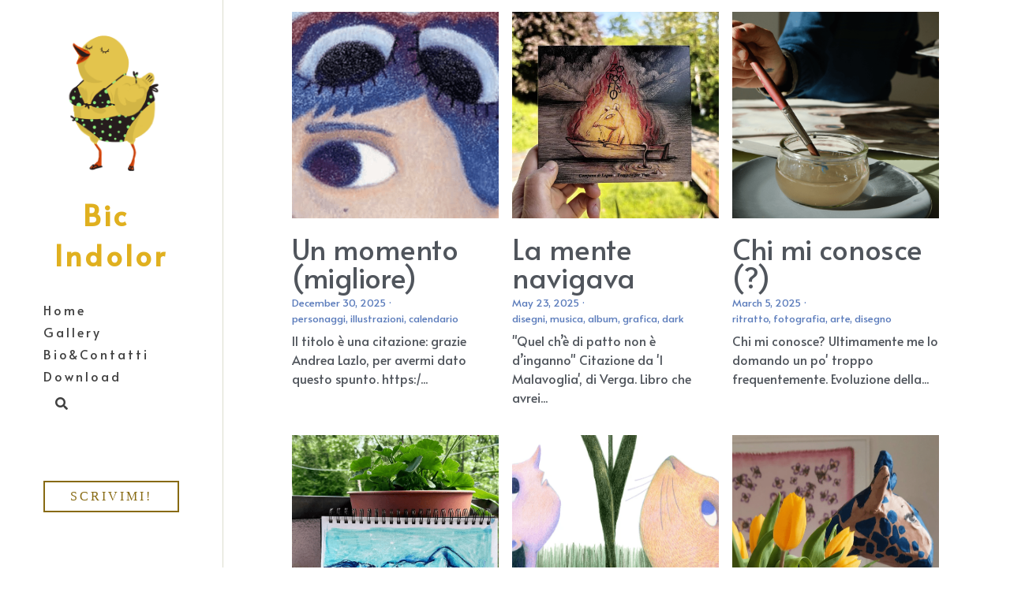

--- FILE ---
content_type: text/html; charset=utf-8
request_url: https://www.bicindolor.com/blog/categories/handmade
body_size: 64575
content:
<!-- Powered by Strikingly.com 4 (1) Jan 20, 2026 at 03:40-->
<!DOCTYPE html>
<html itemscope itemtype='http://schema.org/WebPage' lang='it' xmlns:og='http://ogp.me/ns#' xmlns='http://www.w3.org/1999/xhtml'>
<head>
<title>handmade - Bic Indolor </title>
<!-- removing_gon has activated 100%, so we add not_removing_gon rollout for specific user -->
<script>
//<![CDATA[
window.$S={};$S.app_instances=[];$S.nav=[{"name":"\/home","uid":"ff04ddce-8d3f-4f91-af77-3719367547ab","memberOnly":false,"hasPassword":false,"isHomePage":true},{"name":"\/download","uid":"58750d46-3b88-4c74-a288-24d7ffaffc32","memberOnly":false,"hasPassword":false,"isHomePage":false},{"name":"\/bio-and-contatti","uid":"7985c812-cc2f-45c7-8b9a-c8784822135a","memberOnly":false,"hasPassword":false,"isHomePage":false},{"name":"\/gallery","uid":"8a49009d-0052-4123-b895-a66b0a1e447a","memberOnly":false,"hasPassword":false,"isHomePage":false},{"name":"\/portfolio","uid":"23372007-b218-4d58-abc3-e79cc00c0ec5","memberOnly":false,"hasPassword":true,"isHomePage":false}];$S.conf={"SUPPORTED_CURRENCY":[{"code":"AED","symbol":"\u062f.\u0625","decimal":".","thousand":",","precision":2,"name":"Dirham Emirati Arabi"},{"code":"AFN","symbol":"\u060b","decimal":".","thousand":",","precision":2,"name":"Afghani afghani"},{"code":"ALL","symbol":"Lek","decimal":",","thousand":".","precision":2,"name":"Lek albanese"},{"code":"AMD","symbol":"\u058f","decimal":",","thousand":".","precision":2,"name":"Dram armeno"},{"code":"ANG","symbol":"\u0192","decimal":",","thousand":".","precision":2,"name":"Guilder antilliano olandese"},{"code":"AOA","symbol":"Kz","decimal":",","thousand":".","precision":2,"name":"Kwanza angolano"},{"code":"ARS","symbol":"$","decimal":",","thousand":".","precision":2,"name":"Peso argentino"},{"code":"AUD","symbol":"A$","decimal":".","thousand":" ","precision":2,"name":"Dollaro australiano"},{"code":"AWG","symbol":"\u0192","decimal":".","thousand":",","precision":2,"name":"Fiorino di Aruba"},{"code":"AZN","symbol":"\u20bc","decimal":".","thousand":",","precision":2,"name":"Manat azerbaijani"},{"code":"BAM","symbol":"KM","decimal":",","thousand":".","precision":2,"name":"Marco convertibile di Bosnia Herzegovina"},{"code":"BBD","symbol":"$","decimal":".","thousand":",","precision":2,"name":"Dollaro barbadiano"},{"code":"BDT","symbol":"Tk","decimal":".","thousand":",","precision":2,"name":"Taka bangladese"},{"code":"BGN","symbol":"\u043b\u0432","decimal":",","thousand":".","precision":2,"name":"lev bulgaro"},{"code":"BHD","symbol":"\u062f.\u0628","decimal":".","thousand":",","precision":3,"name":"Dinaro del Bahrein"},{"code":"BIF","symbol":"FBu","decimal":".","thousand":",","precision":0,"name":"Franc burundese"},{"code":"BMD","symbol":"$","decimal":".","thousand":",","precision":2,"name":"Dollaro bermudiano"},{"code":"BND","symbol":"$","decimal":".","thousand":",","precision":2,"name":"Dollaro del Brunei"},{"code":"BOB","symbol":"$b","decimal":",","thousand":".","precision":2,"name":"Dollaro boliviano"},{"code":"BRL","symbol":"R$","decimal":",","thousand":".","precision":2,"name":"Real brasiliano","format":"%s %v"},{"code":"BSD","symbol":"$","decimal":".","thousand":",","precision":2,"name":"Dollaro bahamense"},{"code":"BTN","symbol":"Nu.","decimal":".","thousand":",","precision":2,"name":"Ngultrum bhutanese"},{"code":"BWP","symbol":"P","decimal":".","thousand":",","precision":2,"name":"Pula botswanense"},{"code":"BYN","symbol":"Br","decimal":".","thousand":",","precision":2,"name":"Rublo bielorusso"},{"code":"BZD","symbol":"BZ$","decimal":".","thousand":",","precision":2,"name":"Dollaro beliziano."},{"code":"CAD","symbol":"$","decimal":".","thousand":",","precision":2,"name":"Dollaro canadese"},{"code":"CDF","symbol":"FC","decimal":".","thousand":",","precision":2,"name":"Franco congolese"},{"code":"CHF","symbol":"CHF","decimal":".","thousand":"'","precision":2,"name":"Franco svizzero","format":"%s %v"},{"code":"CLP","symbol":"$","decimal":"","thousand":".","precision":0,"name":"Peso cileno"},{"code":"CNY","symbol":"\u00a5","decimal":".","thousand":",","precision":2,"name":"Yuan cinese"},{"code":"CRC","symbol":"\u20a1","decimal":",","thousand":".","precision":2,"name":"Col\u00f3n costaricano"},{"code":"CUP","symbol":"$","decimal":".","thousand":",","precision":2,"name":"Peso cubano"},{"code":"CVE","symbol":"$","decimal":".","thousand":",","precision":2,"name":"Escudo capoverdiano"},{"code":"CZK","symbol":"K\u010d","decimal":",","thousand":".","precision":2,"name":"Koruna ceca","format":"%v %s"},{"code":"DJF","symbol":"Fdj","decimal":".","thousand":",","precision":0,"name":"Franco djiboutiano"},{"code":"DKK","symbol":"kr","decimal":".","thousand":",","precision":2,"name":"Krone danese","format":"%v %s"},{"code":"DOP","symbol":"RD$","decimal":".","thousand":",","precision":2,"name":"Peso dominicano"},{"code":"DZD","symbol":"\u062f\u062c","decimal":",","thousand":".","precision":2,"name":"Dinar algerino"},{"code":"EGP","symbol":"E\u00a3","decimal":".","thousand":",","precision":2,"name":"Pound egiziano"},{"code":"ERN","symbol":"Nkf","decimal":".","thousand":",","precision":2,"name":"Nakfa eritreo"},{"code":"ETB","symbol":"Br","decimal":".","thousand":",","precision":2,"name":"Birr etiope"},{"code":"EUR","symbol":"\u20ac","decimal":",","thousand":".","precision":2,"name":"Euro","format":"%v %s"},{"code":"FJD","symbol":"$","decimal":".","thousand":",","precision":2,"name":"Dollaro figiano"},{"code":"FKP","symbol":"\u00a3","decimal":".","thousand":",","precision":2,"name":"Pound isole Falkland"},{"code":"GBP","symbol":"\u00a3","decimal":".","thousand":",","precision":2,"name":"Pound inglese"},{"code":"GEL","symbol":"\u10da","decimal":",","thousand":".","precision":2,"name":"Lari georgiano"},{"code":"GGP","symbol":"\u00a3","decimal":".","thousand":",","precision":2,"name":"Sterlina di Guernsey"},{"code":"GHS","symbol":"GH\u20b5","decimal":".","thousand":",","precision":2,"name":"Cedi ghanese"},{"code":"GIP","symbol":"\u00a3","decimal":".","thousand":",","precision":2,"name":"Pound di Gibilterra"},{"code":"GMD","symbol":"D","decimal":".","thousand":",","precision":2,"name":"Dalasi gambiano"},{"code":"GNF","symbol":"\u20a3","decimal":".","thousand":",","precision":0,"name":"Franco della Guinea"},{"code":"GTQ","symbol":"Q","decimal":".","thousand":",","precision":2,"name":"Quetzal del Guatemala"},{"code":"GYD","symbol":"G$","decimal":".","thousand":",","precision":2,"name":"Dollaro guyanese"},{"code":"HKD","symbol":"HK$","decimal":".","thousand":",","precision":2,"name":"Dollaro Hong Kong"},{"code":"HNL","symbol":"L","decimal":".","thousand":",","precision":2,"name":"lempira dell'Honduras"},{"code":"HRK","symbol":"kn","decimal":".","thousand":",","precision":2,"name":"Kuna croato"},{"code":"HTG","symbol":"G","decimal":".","thousand":",","precision":2,"name":"Gourde haitiano"},{"code":"HUF","symbol":"Ft","decimal":"","thousand":",","precision":0,"name":"Forint ungherese","format":"%v %s"},{"code":"ILS","symbol":"\u20aa","decimal":".","thousand":",","precision":2,"name":"New Shekel israeliano"},{"code":"IMP","symbol":"\u00a3","decimal":".","thousand":",","precision":2,"name":"Sterlina di Man"},{"code":"INR","symbol":"\u20b9","decimal":".","thousand":",","precision":2,"name":"Rupia indiana"},{"code":"IQD","symbol":"\u062f.\u0639","decimal":".","thousand":",","precision":3,"name":"Dinaro iracheno"},{"code":"IRR","symbol":"\u062a\u0648\u0645\u0627\u0646","decimal":".","thousand":",","precision":2,"name":"Rial iraniano"},{"code":"ISK","symbol":"kr","decimal":",","thousand":".","precision":2,"name":"Kr\u00f3na islandese"},{"code":"JEP","symbol":"\u00a3","decimal":".","thousand":",","precision":2,"name":"Sterlina di Jersey"},{"code":"JMD","symbol":"J$","decimal":".","thousand":",","precision":2,"name":"Dollaro giamaicano"},{"code":"JOD","symbol":"JD","decimal":".","thousand":",","precision":3,"name":"Dinar giordano"},{"code":"JPY","symbol":"\u00a5","decimal":"","thousand":",","precision":0,"name":"Yen giapponese","format":"%s %v"},{"code":"KES","symbol":"KSh","decimal":".","thousand":",","precision":2,"name":"Shilling keniano"},{"code":"KGS","symbol":"\u043b\u0432","decimal":",","thousand":".","precision":2,"name":"Som kyrgyzstano"},{"code":"KHR","symbol":"\u17db","decimal":".","thousand":",","precision":2,"name":"Riel cambogiano"},{"code":"KMF","symbol":"CF","decimal":".","thousand":",","precision":0,"name":"Franco comoriano"},{"code":"KPW","symbol":"\u20a9","decimal":".","thousand":",","precision":2,"name":"Won nordcoreano"},{"code":"KRW","symbol":"\uc6d0","decimal":"","thousand":",","precision":0,"name":"Won sudcoreano","format":"%v %s"},{"code":"KWD","symbol":"\u062f.\u0643","decimal":".","thousand":",","precision":3,"name":"Dinar del Kuwait"},{"code":"KYD","symbol":"CI$","decimal":".","thousand":",","precision":2,"name":"Dollaro delle Isole Cayman"},{"code":"KZT","symbol":"\u20b8","decimal":",","thousand":".","precision":2,"name":"Tenge kazakho"},{"code":"LBP","symbol":"LL","decimal":".","thousand":",","precision":2,"name":"Pound libanese"},{"code":"LKR","symbol":"\u20a8","decimal":".","thousand":",","precision":2,"name":"Rupee srilankese"},{"code":"LRD","symbol":"LR$","decimal":".","thousand":",","precision":2,"name":"Dollaro liberiano"},{"code":"LSL","symbol":"M","decimal":".","thousand":",","precision":2,"name":"Loti del Lesotho"},{"code":"LYD","symbol":"LD","decimal":".","thousand":",","precision":3,"name":"Dinaro libico"},{"code":"MAD","symbol":"\u062f.\u0645.","decimal":",","thousand":".","precision":2,"name":"Dirham marocchino"},{"code":"MDL","symbol":"L","decimal":",","thousand":".","precision":2,"name":"Leu moldavo"},{"code":"MGA","symbol":"Ar","decimal":".","thousand":",","precision":0,"name":"Ariary del Malagasy"},{"code":"MKD","symbol":"\u0434\u0435\u043d","decimal":",","thousand":".","precision":2,"name":"Denar macedone"},{"code":"MMK","symbol":"Ks","decimal":".","thousand":",","precision":2,"name":"Kyat del Myanmar"},{"code":"MNT","symbol":"\u20ae","decimal":".","thousand":",","precision":2,"name":"Tugrik mongolo"},{"code":"MOP","symbol":"MOP$","decimal":".","thousand":",","precision":2,"name":"Pataca macanese"},{"code":"MRO","symbol":"UM","decimal":".","thousand":",","precision":2,"name":"Ouguiya della Mauritania"},{"code":"MRU","symbol":"UM","decimal":".","thousand":",","precision":2,"name":"Mauritanian ouguiya"},{"code":"MUR","symbol":"\u20a8","decimal":".","thousand":",","precision":2,"name":"Rupia mauriziana"},{"code":"MVR","symbol":"Rf","decimal":".","thousand":",","precision":2,"name":"Rufiyaa maldiviano"},{"code":"MWK","symbol":"K","decimal":".","thousand":",","precision":2,"name":"Kwacha malawiano"},{"code":"MXN","symbol":"$","decimal":".","thousand":",","precision":2,"name":"Peso messicano"},{"code":"MYR","symbol":"RM","decimal":".","thousand":",","precision":2,"name":"Ringgit malesiano"},{"code":"MZN","symbol":"MT","decimal":",","thousand":".","precision":2,"name":"Metical del Mozambico"},{"code":"NAD","symbol":"N$","decimal":".","thousand":",","precision":2,"name":"Dollaro namibiano"},{"code":"NGN","symbol":"\u20a6","decimal":".","thousand":",","precision":2,"name":"Naira nigeriano"},{"code":"NIO","symbol":"C$","decimal":".","thousand":",","precision":2,"name":"C\u00f3rdoba del Nicaragua"},{"code":"NOK","symbol":"kr","decimal":",","thousand":".","precision":2,"name":"Krone norvegese","format":"%v %s"},{"code":"NPR","symbol":"\u20a8","decimal":".","thousand":",","precision":2,"name":"Rupia nepalese"},{"code":"NZD","symbol":"$","decimal":".","thousand":",","precision":2,"name":"Dollaro neozelandese"},{"code":"OMR","symbol":"\u0631.\u0639.","decimal":".","thousand":",","precision":3,"name":"Rial omanita"},{"code":"PAB","symbol":"B\/.","decimal":".","thousand":",","precision":2,"name":"Balboa panamense"},{"code":"PEN","symbol":"S\/.","decimal":".","thousand":",","precision":2,"name":"Sol peruviano"},{"code":"PGK","symbol":"K","decimal":".","thousand":",","precision":2,"name":"Kina della Papua Nuova Guinea"},{"code":"PHP","symbol":"\u20b1","decimal":".","thousand":",","precision":2,"name":"Peso filippino"},{"code":"PKR","symbol":"\u20a8","decimal":".","thousand":",","precision":2,"name":"Pakistani rupee"},{"code":"PLN","symbol":"z\u0142","decimal":",","thousand":" ","precision":2,"name":"Zloty polacco","format":"%v %s"},{"code":"PYG","symbol":"\u20b2","decimal":",","thousand":".","precision":0,"name":"Guaran\u00ed paraguaiano"},{"code":"QAR","symbol":"\u0631.\u0642","decimal":".","thousand":",","precision":2,"name":"Riyal del Qatar"},{"code":"RON","symbol":"lei","decimal":",","thousand":".","precision":2,"name":"Leu rumeno"},{"code":"RSD","symbol":"\u0434\u0438\u043d","decimal":",","thousand":".","precision":2,"name":"Dinar serbo"},{"code":"RUB","symbol":"\u20bd","decimal":",","thousand":".","precision":2,"name":"Rublo russo","format":"%v %s"},{"code":"RWF","symbol":"FRw","decimal":".","thousand":",","precision":0,"name":"Franco ruandese"},{"code":"SAR","symbol":"\u0631.\u0633","decimal":".","thousand":",","precision":2,"name":"Riyal dell'Arabia Saudita"},{"code":"SBD","symbol":"SI$","decimal":".","thousand":",","precision":2,"name":"Dollaro delle Isole Solomon"},{"code":"SCR","symbol":"SRe","decimal":".","thousand":",","precision":2,"name":"Rupee delle Seychells"},{"code":"SDG","symbol":"SDG","decimal":".","thousand":",","precision":2,"name":"Sterlina sudanese"},{"code":"SEK","symbol":"kr","decimal":".","thousand":" ","precision":2,"name":"Krona svedese","format":"%v %s"},{"code":"SGD","symbol":"S$","decimal":".","thousand":",","precision":2,"name":"Dollaro singaporiano"},{"code":"SHP","symbol":"\u00a3","decimal":".","thousand":",","precision":2,"name":"Pound di Sant Helena"},{"code":"SLL","symbol":"Le","decimal":".","thousand":",","precision":2,"name":"Leone della Sierra Leone"},{"code":"SOS","symbol":"S","decimal":".","thousand":",","precision":2,"name":"Scellino somalo"},{"code":"SRD","symbol":"$","decimal":",","thousand":".","precision":2,"name":"Dollaro surinamese"},{"code":"SSP","symbol":"SS\u00a3","decimal":".","thousand":",","precision":2,"name":"Sterlina sud-sudanese"},{"code":"STD","symbol":"Db","decimal":".","thousand":",","precision":2,"name":"Dobra di Sao Tome"},{"code":"STN","symbol":"Db","decimal":".","thousand":",","precision":2,"name":"Dobra di S\u00e3o Tom\u00e9 e Pr\u00edncipe"},{"code":"SYP","symbol":"LS","decimal":".","thousand":",","precision":2,"name":"Syrian pound"},{"code":"SZL","symbol":"E","decimal":".","thousand":",","precision":2,"name":"lilangeni dello Swazi"},{"code":"THB","symbol":"\u0e3f","decimal":".","thousand":",","precision":2,"name":"Baht tailandese"},{"code":"TJS","symbol":"SM","decimal":".","thousand":",","precision":2,"name":"Somoni del Tajikistan"},{"code":"TMT","symbol":"T","decimal":".","thousand":",","precision":2,"name":"Manat turkmeno"},{"code":"TND","symbol":"\u062f.\u062a","decimal":".","thousand":",","precision":3,"name":"Dinaro tunisino"},{"code":"TOP","symbol":"T$","decimal":".","thousand":",","precision":2,"name":"Pa\u02bbanga di Tonga"},{"code":"TRY","symbol":"\u20ba","decimal":".","thousand":",","precision":2,"name":"Lira turca"},{"code":"TTD","symbol":"TT$","decimal":".","thousand":",","precision":2,"name":"Dollaro di Trinidad e Tobago"},{"code":"TWD","symbol":"NT$","decimal":"","thousand":",","precision":0,"name":"Nuovo Dollaro taiwanense"},{"code":"TZS","symbol":"Tsh","decimal":".","thousand":",","precision":2,"name":"Scellino tanzanese"},{"code":"UAH","symbol":"\u20b4","decimal":".","thousand":",","precision":2,"name":"Hryvnia ukraino"},{"code":"UGX","symbol":"USh","decimal":".","thousand":",","precision":2,"name":"Scellino ugandese"},{"code":"USD","symbol":"$","decimal":".","thousand":",","precision":2,"name":"Dollaro statunitense"},{"code":"UYU","symbol":"$U","decimal":",","thousand":".","precision":2,"name":"Peso uruguayano"},{"code":"UZS","symbol":"\u043b\u0432","decimal":",","thousand":".","precision":2,"name":"So\u02bbm uzbeco"},{"code":"VES","symbol":"Bs.S.","decimal":".","thousand":",","precision":2,"name":"Bol\u00edvar venezuelano"},{"code":"VUV","symbol":"VT","decimal":".","thousand":",","precision":0,"name":"Vatu di Vanuatu"},{"code":"WST","symbol":"WS$","decimal":".","thousand":",","precision":2,"name":"T\u0101l\u0101 samoano"},{"code":"XAF","symbol":"FCFA","decimal":".","thousand":",","precision":0,"name":"franco CFA Africa Centrale"},{"code":"XCD","symbol":"EC$","decimal":".","thousand":",","precision":2,"name":"Dollaro caraibi dell'est"},{"code":"XDR","symbol":"SDR","decimal":".","thousand":"","precision":0,"name":"Diritti speciali di prelievo"},{"code":"XOF","symbol":"CFA","decimal":".","thousand":",","precision":0,"name":"Franco CFA Africa occidentale"},{"code":"XPF","symbol":"\u20a3","decimal":".","thousand":",","precision":0,"name":"franco CFP"},{"code":"YER","symbol":"\u0631.\u064a","decimal":".","thousand":",","precision":2,"name":"Rial dello Yemen"},{"code":"ZAR","symbol":"R","decimal":".","thousand":",","precision":2,"name":"Rand sudafricano"},{"code":"ZMW","symbol":"K","decimal":",","thousand":".","precision":2,"name":"Kwacha zambianese"},{"code":"IDR","symbol":"Rp ","decimal":"","thousand":".","precision":0,"name":"Rupiah indonesiana"},{"code":"VND","symbol":"\u20ab","decimal":"","thousand":".","precision":0,"name":"Dong vietnamita","format":"%v%s"},{"code":"LAK","symbol":"\u20ad","decimal":".","thousand":",","precision":2,"name":"Kip del Lao"},{"code":"COP","symbol":"$","decimal":".","thousand":",","precision":0,"name":"Peso colombiano"}],"pages_show_static_path":"https:\/\/static-assets.strikinglycdn.com\/pages_show_static-bc1f19a55f2b44d4730b53552286eb27fea2e9da8282fb2743c9147c736f5092.js","keenio_collection":"strikingly_pageviews","keenio_collection_sharding":"strikingly_pageviews-11000001-11100000","keenio_pbs_impression_collection":"strikingly_pbs_impression","keenio_pbs_conversion_collection":"strikingly_pbs_conversion","keenio_pageservice_imageshare_collection":"strikingly_pageservice_imageshare","keenio_page_socialshare_collection":"strikingly_page_socialshare","keenio_page_framing_collection":"strikingly_page_framing","keenio_file_download_collection":"strikingly_file_download","keenio_ecommerce_buyer_landing":"strikingly_ecommerce_buyer_landing","keenio_ecommerce_buyer_viewed_checkout_dialog":"strikingly_ecommerce_buyer_viewed_checkout_dialog","keenio_ecommerce_buyer_completed_shipping_address":"strikingly_ecommerce_buyer_completed_shipping_address","keenio_ecommerce_buyer_selected_payment_method":"strikingly_ecommerce_buyer_selected_payment_method","keenio_ecommerce_buyer_canceled_order":"strikingly_ecommerce_buyer_canceled_order","keenio_ecommerce_buyer_added_item_to_cart":"strikingly_ecommerce_buyer_added_item_to_cart","keenio_events_collection":"strikingly_events","is_screenshot_rendering":false,"ecommerce_stripe_alipay":false,"headless_render":null,"wx_instant_follow":false,"is_google_analytics_enabled":true,"is_strikingly_analytics_enabled":true,"is_from_site_to_app":false,"is_weitie":false,"weitie_post_id":null,"weitie_meta_info":null,"weitie_slogan":"\u65e0\u9700\u6ce8\u518c\u7684\u53d1\u5e16\u795e\u5668","gdpr_compliance_feature":true,"strikingly_live_chat_settings":null,"FACEBOOK_APP_ID":"138736959550286","FACEBOOK_PERMS":"email"};$S.fonts=null;$S.live_site=true;$S.user_meta={"user_type":"","live_chat_branding":false,"oneClickShareInfo":null};$S.global_conf={"premium_apps":["HtmlApp","EcwidApp","MailChimpApp","CeleryApp","LocuApp"],"environment":"production","env":"production","host_suffix":"strikingly.com","asset_url":"https:\/\/static-assets.strikinglycdn.com","locale":"it","in_china":false,"country_code":null,"browser_locale":null,"is_sxl":false,"china_optimization":false,"enable_live_chat":true,"enable_internal_footer_layout":["33212390","11376106","13075825","12954266","11479862","28250243","28142805","28250455","28250492","23063547","28250512","23063531","28250538","28250791","23063511","28250526","28250588","28250582","28250575","28250570","23063556","28250565","13128850","13075827","13033035","13107039","12989659","12954536","13029321","12967243","12935703","13128849","189186","23559408","22317661","23559972","23559402","23559419","23559961","23559424","23568836","23559400","23559427","23559394","23559955","23559949","23568824","23559953","22317663","13032471","13070869","13107041","13100761","13100763","13039483","12989656","12935476","13029732","13070868","13115975","13115977","12967468"],"user_image_cdn":{"qn":"\/\/user-assets.sxlcdn.com","s":"\/\/custom-images.strikinglycdn.com"},"GROWINGIO_API_KEY":null,"BAIDU_API_KEY":null,"SEGMENTIO_API_KEY":"eb3txa37hi","FACEBOOK_APP_ID":"138736959550286","WECHAT_APP_ID":null,"WECHAT_MP_APP_ID":"","KEEN_IO_PROJECT_ID":"5317e03605cd66236a000002","KEEN_IO_WRITE_KEY":"[base64]","FIREBASE_URL":"bobcat.firebaseIO.com","CLOUDINARY_CLOUD_NAME":"hrscywv4p","CLOUDINARY_PRESET":"oxbxiyxl","rollout":{"background_for_all_sections":false,"crm_livechat":true,"stripe_payer_email":false,"stripe_alipay":true,"stripe_wechatpay":true,"stripe_afterpay":true,"stripe_klarna":true,"paynow_unionpay":true,"tw_payment_registration_upgrade":true,"new_checkout_design":true,"checkout_form_integration":true,"s6_feature":true,"customize_image_appearance":true,"advanced_section_layout_setting":true,"google_invisible_recaptcha":true,"invisible_hcaptcha":false,"show_dummy_data_in_editor":true,"show_dummy_data_in_cro_editor":true,"mobile_editor_2023":true,"mobile_editor_2023_part3":true,"vertical_alignment_2023":true,"enable_migrate_page_data":true,"enable_section_smart_binding":true,"portfolio_region_options":false,"domain_connection_v2":true,"new_blog_editor":true,"new_blog_editor_disabled":false,"draft_editor":true,"disable_draft_editor":false,"new_blog_layout":true,"new_store_layout":true,"gallery_section_2021":true,"strikingly_618":false,"nav_2021":true,"can_use_section_default_format":true,"can_use_section_text_align":true,"section_improvements_part1":true,"nav_2021_off":false,"nav_2023":true,"delay_gon":false,"shake_ssr_gon":false,"feature_list_2023":true,"pbs_i18n":true,"support_sca":false,"dlz_badge":false,"show_kickstart_entry_in_dashboard_support_widget":true,"need_html_custom_code_review":true,"has_hydrated_sections":false,"show_support_widget_in_live_site":false,"wechat_sharing":false,"new_wechat_oauth":false,"midtrans_payments":false,"pbs_variation_b":true,"all_currencies":true,"language_region_redirect_options":false,"portfolio_addon_items":false,"custom_review_v2":false},"cookie_categories":{"necessary":["_claim_popup_ref","member_name","authenticationToken","_pbs_i18n_ab_test","__strk_cookie_notification","__is_open_strk_necessary_cookie","__is_open_strk_analytics_cookie","__is_open_strk_preferences_cookie","site_id","crm_chat_token","authenticationToken","member_id","page_nocache","page_password","page_password_uid","return_path_after_verification","return_path_after_page_verification","is_submitted_all"],"preferences":["__strk_cookie_comment_name","__strk_cookie_comment_email"],"analytics":["__strk_session_id"]},"WEITIE_APP_ID":null,"WEITIE_MP_APP_ID":null,"BUGSNAG_FE_API_KEY":"","BUGSNAG_FE_JS_RELEASE_STAGE":"production","google":{"recaptcha_v2_client_key":"6LeRypQbAAAAAGgaIHIak2L7UaH4Mm3iS6Tpp7vY","recaptcha_v2_invisible_client_key":"6LdmtBYdAAAAAJmE1hETf4IHoUqXQaFuJxZPO8tW"},"hcaptcha":{"hcaptcha_checkbox_key":"cd7ccab0-57ca-49aa-98ac-db26473a942a","hcaptcha_invisible_key":"65400c5a-c122-4648-971c-9f7e931cd872"},"kickstart_locale_selection":{"en":"100","de":"100","es":"100","fr":"100","it":"100","nl":"100","pt-BR":"100","fi":"100","no":"100","sv":"100","pl":"100","cs":"100","ro":"100","ar":"100","id":"100","vi":"0","ja":"100","zh-CN":"100","zh-TW":"100"},"honeypot":"09a68c7a"};$S.country_list={"europe":{"name":"Europe","continent":"europe"},"asia":{"name":"Asia","continent":"asia"},"northamerica":{"name":"North America","continent":"northamerica"},"southamerica":{"name":"South America","continent":"southamerica"},"australia":{"name":"Australia","continent":"australia"},"antarctica":{"name":"Antarctica","continent":"antarctica"},"africa":{"name":"Africa","continent":"africa"},"ad":{"name":"Andorra","continent":"europe"},"ae":{"name":"United Arab Emirates","continent":"asia"},"af":{"name":"Afghanistan","continent":"asia"},"ag":{"name":"Antigua and Barbuda","continent":"northamerica"},"ai":{"name":"Anguilla","continent":"northamerica"},"al":{"name":"Albania","continent":"europe"},"am":{"name":"Armenia","continent":"asia"},"an":{"name":"Netherlands Antilles","continent":"northamerica"},"ao":{"name":"Angola","continent":"africa"},"aq":{"name":"Antarctica","continent":"antarctica"},"ar":{"name":"Argentina","continent":"southamerica"},"as":{"name":"American Samoa","continent":"australia"},"at":{"name":"Austria","continent":"europe"},"au":{"name":"Australia","continent":"australia"},"aw":{"name":"Aruba","continent":"northamerica"},"ax":{"name":"\u00c5land Islands","continent":"europe"},"az":{"name":"Azerbaijan","continent":"asia"},"ba":{"name":"Bosnia and Herzegovina","continent":"europe"},"bb":{"name":"Barbados","continent":"northamerica"},"bd":{"name":"Bangladesh","continent":"asia"},"be":{"name":"Belgium","continent":"europe"},"bf":{"name":"Burkina Faso","continent":"africa"},"bg":{"name":"Bulgaria","continent":"europe"},"bh":{"name":"Bahrain","continent":"asia"},"bi":{"name":"Burundi","continent":"africa"},"bj":{"name":"Benin","continent":"africa"},"bl":{"name":"Saint Barth\u00e9lemy","continent":"northamerica"},"bm":{"name":"Bermuda","continent":"northamerica"},"bn":{"name":"Brunei Darussalam","continent":"asia"},"bo":{"name":"Bolivia","continent":"southamerica"},"bq":{"name":"Bonaire, Sint Eustatius and Saba","continent":"northamerica"},"br":{"name":"Brazil","continent":"southamerica"},"bs":{"name":"Bahamas","continent":"northamerica"},"bt":{"name":"Bhutan","continent":"asia"},"bv":{"name":"Bouvet Island","continent":"antarctica"},"bw":{"name":"Botswana","continent":"africa"},"by":{"name":"Belarus","continent":"europe"},"bz":{"name":"Belize","continent":"northamerica"},"ca":{"name":"Canada","continent":"northamerica"},"cc":{"name":"Cocos (Keeling) Islands","continent":"asia"},"cd":{"name":"Congo, The Democratic Republic Of The","continent":"africa"},"cf":{"name":"Central African Republic","continent":"africa"},"cg":{"name":"Congo","continent":"africa"},"ch":{"name":"Switzerland","continent":"europe"},"ci":{"name":"C\u00f4te D'Ivoire","continent":"africa"},"ck":{"name":"Cook Islands","continent":"australia"},"cl":{"name":"Chile","continent":"southamerica"},"cm":{"name":"Cameroon","continent":"africa"},"cn":{"name":"China","continent":"asia"},"co":{"name":"Colombia","continent":"southamerica"},"cr":{"name":"Costa Rica","continent":"northamerica"},"cu":{"name":"Cuba","continent":"northamerica"},"cv":{"name":"Cape Verde","continent":"africa"},"cw":{"name":"Cura\u00e7ao","continent":"northamerica"},"cx":{"name":"Christmas Island","continent":"asia"},"cy":{"name":"Cyprus","continent":"asia"},"cz":{"name":"Czech Republic","continent":"europe"},"de":{"name":"Germany","continent":"europe"},"dj":{"name":"Djibouti","continent":"africa"},"dk":{"name":"Denmark","continent":"europe"},"dm":{"name":"Dominica","continent":"northamerica"},"do":{"name":"Dominican Republic","continent":"northamerica"},"dz":{"name":"Algeria","continent":"africa"},"ec":{"name":"Ecuador","continent":"southamerica"},"ee":{"name":"Estonia","continent":"europe"},"eg":{"name":"Egypt","continent":"africa"},"eh":{"name":"Western Sahara","continent":"africa"},"er":{"name":"Eritrea","continent":"africa"},"es":{"name":"Spain","continent":"europe"},"et":{"name":"Ethiopia","continent":"africa"},"fi":{"name":"Finland","continent":"europe"},"fj":{"name":"Fiji","continent":"australia"},"fk":{"name":"Falkland Islands (Malvinas)","continent":"southamerica"},"fm":{"name":"Micronesia, Federated States Of","continent":"australia"},"fo":{"name":"Faroe Islands","continent":"europe"},"fr":{"name":"France","continent":"europe"},"ga":{"name":"Gabon","continent":"africa"},"gb":{"name":"United Kingdom","continent":"europe"},"gd":{"name":"Grenada","continent":"northamerica"},"ge":{"name":"Georgia","continent":"asia"},"gf":{"name":"French Guiana","continent":"southamerica"},"gg":{"name":"Guernsey","continent":"europe"},"gh":{"name":"Ghana","continent":"africa"},"gi":{"name":"Gibraltar","continent":"europe"},"gl":{"name":"Greenland","continent":"northamerica"},"gm":{"name":"Gambia","continent":"africa"},"gn":{"name":"Guinea","continent":"africa"},"gp":{"name":"Guadeloupe","continent":"northamerica"},"gq":{"name":"Equatorial Guinea","continent":"africa"},"gr":{"name":"Greece","continent":"europe"},"gs":{"name":"South Georgia and the South Sandwich Islands","continent":"antarctica"},"gt":{"name":"Guatemala","continent":"northamerica"},"gu":{"name":"Guam","continent":"australia"},"gw":{"name":"Guinea-Bissau","continent":"africa"},"gy":{"name":"Guyana","continent":"southamerica"},"hk":{"name":"Hong Kong SAR China","continent":"asia"},"hm":{"name":"Heard and McDonald Islands","continent":"antarctica"},"hn":{"name":"Honduras","continent":"northamerica"},"hr":{"name":"Croatia","continent":"europe"},"ht":{"name":"Haiti","continent":"northamerica"},"hu":{"name":"Hungary","continent":"europe"},"id":{"name":"Indonesia","continent":"asia"},"ie":{"name":"Ireland","continent":"europe"},"il":{"name":"Israel","continent":"asia"},"im":{"name":"Isle of Man","continent":"europe"},"in":{"name":"India","continent":"asia"},"io":{"name":"British Indian Ocean Territory","continent":"asia"},"iq":{"name":"Iraq","continent":"asia"},"ir":{"name":"Iran, Islamic Republic Of","continent":"asia"},"is":{"name":"Iceland","continent":"europe"},"it":{"name":"Italy","continent":"europe"},"je":{"name":"Jersey","continent":"europe"},"jm":{"name":"Jamaica","continent":"northamerica"},"jo":{"name":"Jordan","continent":"asia"},"jp":{"name":"Japan","continent":"asia"},"ke":{"name":"Kenya","continent":"africa"},"kg":{"name":"Kyrgyzstan","continent":"asia"},"kh":{"name":"Cambodia","continent":"asia"},"ki":{"name":"Kiribati","continent":"australia"},"km":{"name":"Comoros","continent":"africa"},"kn":{"name":"Saint Kitts And Nevis","continent":"northamerica"},"kp":{"name":"Korea, Democratic People's Republic Of","continent":"asia"},"kr":{"name":"Korea, Republic of","continent":"asia"},"kw":{"name":"Kuwait","continent":"asia"},"ky":{"name":"Cayman Islands","continent":"northamerica"},"kz":{"name":"Kazakhstan","continent":"asia"},"la":{"name":"Lao People's Democratic Republic","continent":"asia"},"lb":{"name":"Lebanon","continent":"asia"},"lc":{"name":"Saint Lucia","continent":"northamerica"},"li":{"name":"Liechtenstein","continent":"europe"},"lk":{"name":"Sri Lanka","continent":"asia"},"lr":{"name":"Liberia","continent":"africa"},"ls":{"name":"Lesotho","continent":"africa"},"lt":{"name":"Lithuania","continent":"europe"},"lu":{"name":"Luxembourg","continent":"europe"},"lv":{"name":"Latvia","continent":"europe"},"ly":{"name":"Libya","continent":"africa"},"ma":{"name":"Morocco","continent":"africa"},"mc":{"name":"Monaco","continent":"europe"},"md":{"name":"Moldova, Republic of","continent":"europe"},"me":{"name":"Montenegro","continent":"europe"},"mf":{"name":"Saint Martin","continent":"northamerica"},"mg":{"name":"Madagascar","continent":"africa"},"mh":{"name":"Marshall Islands","continent":"australia"},"mk":{"name":"North Macedonia","continent":"europe"},"ml":{"name":"Mali","continent":"africa"},"mm":{"name":"Myanmar","continent":"asia"},"mn":{"name":"Mongolia","continent":"asia"},"mo":{"name":"Macao SAR China","continent":"asia"},"mp":{"name":"Northern Mariana Islands","continent":"australia"},"mq":{"name":"Martinique","continent":"northamerica"},"mr":{"name":"Mauritania","continent":"africa"},"ms":{"name":"Montserrat","continent":"northamerica"},"mt":{"name":"Malta","continent":"europe"},"mu":{"name":"Mauritius","continent":"africa"},"mv":{"name":"Maldives","continent":"asia"},"mw":{"name":"Malawi","continent":"africa"},"mx":{"name":"Mexico","continent":"northamerica"},"my":{"name":"Malaysia","continent":"asia"},"mz":{"name":"Mozambique","continent":"africa"},"na":{"name":"Namibia","continent":"africa"},"nc":{"name":"New Caledonia","continent":"australia"},"ne":{"name":"Niger","continent":"africa"},"nf":{"name":"Norfolk Island","continent":"australia"},"ng":{"name":"Nigeria","continent":"africa"},"ni":{"name":"Nicaragua","continent":"northamerica"},"nl":{"name":"Netherlands","continent":"europe"},"no":{"name":"Norway","continent":"europe"},"np":{"name":"Nepal","continent":"asia"},"nr":{"name":"Nauru","continent":"australia"},"nu":{"name":"Niue","continent":"australia"},"nz":{"name":"New Zealand","continent":"australia"},"om":{"name":"Oman","continent":"asia"},"pa":{"name":"Panama","continent":"northamerica"},"pe":{"name":"Peru","continent":"southamerica"},"pf":{"name":"French Polynesia","continent":"australia"},"pg":{"name":"Papua New Guinea","continent":"australia"},"ph":{"name":"Philippines","continent":"asia"},"pk":{"name":"Pakistan","continent":"asia"},"pl":{"name":"Poland","continent":"europe"},"pm":{"name":"Saint Pierre And Miquelon","continent":"northamerica"},"pn":{"name":"Pitcairn","continent":"australia"},"pr":{"name":"Puerto Rico","continent":"northamerica"},"ps":{"name":"Palestine, State of","continent":"asia"},"pt":{"name":"Portugal","continent":"europe"},"pw":{"name":"Palau","continent":"australia"},"py":{"name":"Paraguay","continent":"southamerica"},"qa":{"name":"Qatar","continent":"asia"},"re":{"name":"R\u00e9union","continent":"africa"},"ro":{"name":"Romania","continent":"europe"},"rs":{"name":"Serbia","continent":"europe"},"ru":{"name":"Russian Federation","continent":"europe"},"rw":{"name":"Rwanda","continent":"africa"},"sa":{"name":"Saudi Arabia","continent":"asia"},"sb":{"name":"Solomon Islands","continent":"australia"},"sc":{"name":"Seychelles","continent":"africa"},"sd":{"name":"Sudan","continent":"africa"},"se":{"name":"Sweden","continent":"europe"},"sg":{"name":"Singapore","continent":"asia"},"sh":{"name":"Saint Helena","continent":"africa"},"si":{"name":"Slovenia","continent":"europe"},"sj":{"name":"Svalbard And Jan Mayen","continent":"europe"},"sk":{"name":"Slovakia","continent":"europe"},"sl":{"name":"Sierra Leone","continent":"africa"},"sm":{"name":"San Marino","continent":"europe"},"sn":{"name":"Senegal","continent":"africa"},"so":{"name":"Somalia","continent":"africa"},"sr":{"name":"Suriname","continent":"southamerica"},"ss":{"name":"South Sudan","continent":"africa"},"st":{"name":"Sao Tome and Principe","continent":"africa"},"sv":{"name":"El Salvador","continent":"northamerica"},"sx":{"name":"Sint Maarten","continent":"northamerica"},"sy":{"name":"Syrian Arab Republic","continent":"asia"},"sz":{"name":"Swaziland","continent":"africa"},"tc":{"name":"Turks and Caicos Islands","continent":"northamerica"},"td":{"name":"Chad","continent":"africa"},"tf":{"name":"French Southern Territories","continent":"antarctica"},"tg":{"name":"Togo","continent":"africa"},"th":{"name":"Thailand","continent":"asia"},"tj":{"name":"Tajikistan","continent":"asia"},"tk":{"name":"Tokelau","continent":"australia"},"tl":{"name":"Timor-Leste","continent":"asia"},"tm":{"name":"Turkmenistan","continent":"asia"},"tn":{"name":"Tunisia","continent":"africa"},"to":{"name":"Tonga","continent":"australia"},"tr":{"name":"Turkey","continent":"europe"},"tt":{"name":"Trinidad and Tobago","continent":"northamerica"},"tv":{"name":"Tuvalu","continent":"australia"},"tw":{"name":"Taiwan","continent":"asia"},"tz":{"name":"Tanzania, United Republic of","continent":"africa"},"ua":{"name":"Ukraine","continent":"europe"},"ug":{"name":"Uganda","continent":"africa"},"um":{"name":"United States Minor Outlying Islands","continent":"australia"},"us":{"name":"United States","continent":"northamerica"},"uy":{"name":"Uruguay","continent":"southamerica"},"uz":{"name":"Uzbekistan","continent":"asia"},"va":{"name":"Holy See (Vatican City State)","continent":"europe"},"vc":{"name":"Saint Vincent And The Grenadines","continent":"northamerica"},"ve":{"name":"Venezuela, Bolivarian Republic of","continent":"southamerica"},"vg":{"name":"Virgin Islands, British","continent":"northamerica"},"vi":{"name":"Virgin Islands, U.S.","continent":"northamerica"},"vn":{"name":"Vietnam","continent":"asia"},"vu":{"name":"Vanuatu","continent":"australia"},"wf":{"name":"Wallis and Futuna","continent":"australia"},"ws":{"name":"Samoa","continent":"australia"},"ye":{"name":"Yemen","continent":"asia"},"yt":{"name":"Mayotte","continent":"africa"},"za":{"name":"South Africa","continent":"africa"},"zm":{"name":"Zambia","continent":"africa"},"zw":{"name":"Zimbabwe","continent":"africa"}};$S.state_list={"us":[{"name":"Alabama","abbr":"AL"},{"name":"Alaska","abbr":"AK"},{"name":"Samoa Americane","abbr":"AS"},{"name":"Arizona","abbr":"AZ"},{"name":"Arkansas","abbr":"AR"},{"name":"California","abbr":"CA"},{"name":"Colorado","abbr":"CO"},{"name":"Connecticut","abbr":"CT"},{"name":"Delaware","abbr":"DE"},{"name":"Distretto di Columbia","abbr":"DC"},{"name":"Florida","abbr":"FL"},{"name":"Georgia","abbr":"GA"},{"name":"Guam","abbr":"GU"},{"name":"Hawaii","abbr":"HI"},{"name":"Idaho","abbr":"ID"},{"name":"Illinois","abbr":"IL"},{"name":"Indiana","abbr":"IN"},{"name":"Iowa","abbr":"IA"},{"name":"Kansas","abbr":"KS"},{"name":"Kentucky","abbr":"KY"},{"name":"Louisiana","abbr":"LA"},{"name":"Maine","abbr":"ME"},{"name":"Maryland","abbr":"MD"},{"name":"Massachusetts","abbr":"MA"},{"name":"Michigan","abbr":"MI"},{"name":"Minnesota","abbr":"MN"},{"name":"Mississippi","abbr":"MS"},{"name":"Missouri","abbr":"MO"},{"name":"Montana","abbr":"MT"},{"name":"Nebraska","abbr":"NE"},{"name":"Nevada","abbr":"NV"},{"name":"New Hampshire","abbr":"NH"},{"name":"New Jersey","abbr":"NJ"},{"name":"New Mexico","abbr":"NM"},{"name":"New York","abbr":"NY"},{"name":"North Carolina","abbr":"NC"},{"name":"Nord Dakota","abbr":"ND"},{"name":"Isole Marianne Settentrionali","abbr":"MP"},{"name":"Ohio","abbr":"OH"},{"name":"Oklahoma","abbr":"OK"},{"name":"Oregon","abbr":"OR"},{"name":"Pennsylvania","abbr":"PA"},{"name":"Puerto Rico","abbr":"PR"},{"name":"Rhode Island","abbr":"RI"},{"name":"Carolina del Sud","abbr":"SC"},{"name":"Dakota del Sud","abbr":"SD"},{"name":"Tennessee","abbr":"TN"},{"name":"Texas","abbr":"TX"},{"name":"Utah","abbr":"UT"},{"name":"Vermont","abbr":"VT"},{"name":"Isole Vergini","abbr":"VI"},{"name":"Virginia","abbr":"VA"},{"name":"Washington","abbr":"WA"},{"name":"Virginia Occidentale","abbr":"WV"},{"name":"Wisconsin","abbr":"WI"},{"name":"Wyoming","abbr":"WY"}],"ca":[{"name":"Alberta","abbr":"AB"},{"name":"Columbia Britannica","abbr":"BC"},{"name":"Manitoba","abbr":"MB"},{"name":"New Brunswick","abbr":"NB"},{"name":"Newfoundland e Labrador","abbr":"NL"},{"name":"Nova Scotia","abbr":"NS"},{"name":"Territori del Nord-Ovest","abbr":"NT"},{"name":"Nunavut","abbr":"NU"},{"name":"Ontario","abbr":"ON"},{"name":"Isola Principe Edoardo","abbr":"PE"},{"name":"Quebec","abbr":"QC"},{"name":"Saskatchewan","abbr":"SK"},{"name":"Yukon","abbr":"YT"}],"cn":[{"name":"Pechino","abbr":"Beijing"},{"name":"Tianjin","abbr":"Tianjin"},{"name":"Hebei","abbr":"Hebei"},{"name":"Shanxi","abbr":"Shanxi"},{"name":"Nei Mongolia","abbr":"Nei Mongol"},{"name":"Liaoning","abbr":"Liaoning"},{"name":"Jilin","abbr":"Jilin"},{"name":"Heilongjiang","abbr":"Heilongjiang"},{"name":"Shanghai","abbr":"Shanghai"},{"name":"Jiangsu","abbr":"Jiangsu"},{"name":"Zhejiang","abbr":"Zhejiang"},{"name":"Anhui","abbr":"Anhui"},{"name":"Fujian","abbr":"Fujian"},{"name":"Jiangxi","abbr":"Jiangxi"},{"name":"Shandong","abbr":"Shandong"},{"name":"Henan","abbr":"Henan"},{"name":"Hubei","abbr":"Hubei"},{"name":"Hunan","abbr":"Hunan"},{"name":"Guangdong","abbr":"Guangdong"},{"name":"Guangxi","abbr":"Guangxi"},{"name":"Hainan","abbr":"Hainan"},{"name":"Chongqing","abbr":"Chongqing"},{"name":"Sichuan","abbr":"Sichuan"},{"name":"Guizhou","abbr":"Guizhou"},{"name":"Yunnan","abbr":"Yunnan"},{"name":"Xizang","abbr":"Xizang"},{"name":"Shaanxi","abbr":"Shaanxi"},{"name":"Gansu","abbr":"Gansu"},{"name":"Qinghai","abbr":"Qinghai"},{"name":"Ningxia","abbr":"Ningxia"},{"name":"Xinjiang","abbr":"Xinjiang"}]};$S.stores={"fonts_v2":[{"name":"alata","fontType":"google","displayName":"Alata","cssValue":"\"alata\"","settings":{"weight":"regular"},"hidden":false,"cssFallback":"sans-serif","disableBody":false,"isSuggested":true},{"name":"garamond","fontType":"hosted","displayName":"Garamond","cssValue":"garamond, georgia","settings":null,"hidden":false,"cssFallback":"serif","disableBody":true,"isSuggested":true}],"showStatic":{"footerLogoSeoData":{"anchor_link":"https:\/\/www.strikingly.com\/?ref=logo\u0026permalink=bicindolor\u0026custom_domain=www.bicindolor.com\u0026utm_campaign=footer_pbs\u0026utm_content=https%3A%2F%2Fwww.bicindolor.com%2F\u0026utm_medium=user_page\u0026utm_source=921500\u0026utm_term=pbs_b","anchor_text":"How to make a website"},"isEditMode":false},"pageData":{"type":"Site","id":"f_3b3eb4d4-ed44-44c0-ae15-ec196a9f7e05","defaultValue":null,"horizontal":false,"fixedSocialMedia":false,"new_page":true,"showMobileNav":true,"showCookieNotification":true,"useSectionDefaultFormat":true,"useSectionImprovementsPart1":true,"showTermsAndConditions":true,"showPrivacyPolicy":true,"activateGDPRCompliance":true,"multi_pages":true,"live_chat":false,"showLegacyGallery":true,"isFullScreenOnlyOneSection":true,"showNav":true,"showFooter":true,"showStrikinglyLogo":false,"showNavigationButtons":false,"showShoppingCartIcon":true,"showButtons":true,"navFont":"","titleFont":"alata","logoFont":"","bodyFont":"alata","buttonFont":"garamond","headingFont":"alata","navItemFont":"garamond","navDropdownFont":"garamond","theme":"fresh","templateVariation":"","templatePreset":"","termsText":"Termini e Condizioni(function (w,d) {var loader = function () {var s = d.createElement(\"script\"), tag = d.getElementsByTagName(\"script\")[0]; s.src=\"https:\/\/cdn.iubenda.com\/iubenda.js\"; tag.parentNode.insertBefore(s,tag);}; if(w.addEventListener){w.addEventListener(\"load\", loader, false);}else if(w.attachEvent){w.attachEvent(\"onload\", loader);}else{w.onload = loader;}})(window, document);","privacyPolicyText":"Privacy Policy di www.bicindolor.com\nQuesto Sito Web raccoglie alcuni Dati Personali dei propri Utenti.\n\nDati personali raccolti per le seguenti finalit\u00e0 ed utilizzando i seguenti servizi:\nStatistica\nGoogle Analytics e Google Analytics con IP anonimizzato\nDati Personali: Dati di utilizzo; Strumento di Tracciamento\n\nGoogle Analytics for Firebase\nDati Personali: Dati di utilizzo\n\nVisualizzazione di contenuti da piattaforme esterne\nGoogle Fonts\nDati Personali: Dati di utilizzo; varie tipologie di Dati secondo quanto specificato dalla privacy policy del servizio\n \nContattare l'Utente\nMailing list o newsletter\nDati Personali: cognome; Cookie; Dati di utilizzo; email; nome\n\nModulo di contatto\nDati Personali: email; nome;\n\nServizi di piattaforma e hosting\nStrikingly.com\nDati Personali: varie tipologie di Dati secondo quanto specificato dalla privacy policy del servizio\n\nGestione contatti e invio di messaggi\nStrikingly mail\nDati Personali: cognome; Cookie; email; nome; varie tipologie di Dati\n\nInterazione con social network e piattaforme esterne\nPulsante Mi Piace e widget sociali di Facebook, LinkedIn, Twitter, Pinterest\nDati Personali: Cookie; Dati di utilizzo\n\nInformazioni di contatto\nTitolare del Trattamento dei Dati\nBic Indolor\/Anna Canavesi, persona fisica\n\nIndirizzo email del Titolare: anna@bicindolor.com","fontPreset":null,"cookieNotificationArea":"all","GDPRHtml":"By continuing, you agree to our \u003ca href=\"\/?open=terms-and-conditions\"\u003eTerms \u0026amp; Conditions\u003c\/a\u003e and \u003ca href=\"\/?open=privacy-policy\"\u003ePrivacy Policy\u003c\/a\u003e.","pages":[{"type":"Page","id":"f_707ac24a-f706-4cc3-95c2-d43b15d4223f","defaultValue":null,"sections":[{"type":"Slide","id":"f_4fbe8e00-0030-41c3-bf51-da5e06ce632f","defaultValue":null,"template_id":null,"template_name":"blog","template_version":"beta-s6","components":{"slideSettings":{"type":"SlideSettings","id":"f_8e4e123b-5cb5-4136-a703-ea873d8e2e84","defaultValue":null,"show_nav":true,"show_nav_multi_mode":null,"nameChanged":null,"hidden_section":false,"name":"Blog","sync_key":null,"layout_variation":"four-card-none-none","display_settings":{"blogNumber":20},"padding":{"top":"none","bottom":"none"},"layout_config":{"customized":true,"snippetLength":"none","templateName":"C","imageShape":"landscape-16-9","imageAlignment":"left","structure":"tiled","textAlignment":"left","imageSize":"m","columns":3}},"text1":{"type":"RichText","id":"f_066ad409-2728-4db5-a236-dd43d9034835","defaultValue":false,"value":"\u003cdiv class=\"s-rich-text-wrapper\" style=\"display: block;\"\u003e\u003ch1 class=\"s-rich-text-wrapper s-rich-text-wrapper font-size-tag-header-one s-text-font-size-over-40\" style=\"text-align: center; font-size: 48px;\"\u003e\u003cspan style=\"color: #e0b01f;\"\u003eBic Indolor\u003c\/span\u003e\u003c\/h1\u003e\u003ch3 class=\"s-rich-text-wrapper font-size-tag-header-three s-text-font-size-over-default\" style=\"text-align: center; font-size: 24px;\"\u003e\u003cspan style=\"color: #e0b01f;\"\u003eLa ballata della penna solitaria\u003c\/span\u003e\u003c\/h3\u003e\u003ch4 class=\"s-rich-text-wrapper font-size-tag-header-four s-text-font-size-over-default\" style=\"text-align: center; font-size: 20px;\"\u003e\u003cspan style=\"color: #666666;\"\u003eDisegni, sculture e altro di Anna Canavesi\u003c\/span\u003e\u003c\/h4\u003e\u003c\/div\u003e","backupValue":"","version":1,"lineAlignment":{"firstLineTextAlign":"center","lastLineTextAlign":"center"}},"text2":{"type":"RichText","id":"f_d8449d5a-dba9-4043-adbf-fda49e12d21b","defaultValue":false,"value":"","backupValue":"","version":1},"background1":{"type":"Background","id":"f_482f0966-94be-4a9e-8619-c2ce611ca2a1","defaultValue":false,"url":"","textColor":"","backgroundVariation":"","sizing":"","userClassName":"","linkUrl":null,"linkTarget":null,"videoUrl":"","videoHtml":"","storageKey":null,"storage":null,"format":null,"h":null,"w":null,"s":null,"useImage":false,"noCompression":null,"focus":null,"backgroundColor":null},"blog1":{"type":"BlogCollectionComponent","id":40,"defaultValue":null,"app_instance_id":null,"app_id":null,"category":{"id":"all","name":"All Categories"}}}}],"title":"Home","description":null,"uid":"ff04ddce-8d3f-4f91-af77-3719367547ab","path":"\/home","pageTitle":null,"pagePassword":null,"memberOnly":null,"paidMemberOnly":null,"buySpecificProductList":{},"specificTierList":{},"pwdPrompt":null,"autoPath":true,"authorized":true},{"type":"Page","id":"f_9fea38ea-03a8-4ff7-9ff2-911622a4d57b","defaultValue":null,"sections":[{"type":"Slide","id":"f_c273c056-5a06-4642-914b-397e759d05ff","defaultValue":null,"template_id":null,"template_name":"block","template_version":null,"components":{"slideSettings":{"type":"SlideSettings","id":"f_6cad6b88-2440-4d61-b3ca-3ebaef0dd865","defaultValue":null,"show_nav":true,"show_nav_multi_mode":false,"nameChanged":true,"hidden_section":false,"name":"Download!","sync_key":null,"layout_variation":null,"display_settings":{},"padding":{"top":"half","bottom":"none"},"layout_config":{}},"background1":{"type":"Background","id":"f_300cad1b-1f50-4035-98a5-c3b6fffc9649","defaultValue":false,"url":"","textColor":"","backgroundVariation":"","sizing":"","userClassName":"","linkUrl":null,"linkTarget":null,"videoUrl":"","videoHtml":"","storageKey":null,"storage":null,"format":null,"h":null,"w":null,"s":null,"useImage":false,"noCompression":null,"focus":null,"backgroundColor":{"themeColorRangeIndex":null,"value":"#FFFFFF","type":null}},"text1":{"type":"RichText","id":"f_dab72be8-95c3-4159-9f26-63acd9ff3ba3","defaultValue":false,"alignment":"auto","value":"\u003cdiv style=\"font-size: 130%;\"\u003e\u003cspan class=\"s-text-color-black\"\u003e\u003cstrong\u003eFREE DOWNLOAD\u003c\/strong\u003e\u003c\/span\u003e\u003c\/div\u003e","backupValue":"","version":1},"text2":{"type":"RichText","id":"f_743ffa00-255a-4c5b-a2ad-327eb4cb650e","defaultValue":false,"alignment":"auto","value":"\u003cp style=\"font-size: 130%;\"\u003e\u003cb\u003edisegni antistress da colorare\u003c\/b\u003e\u003c\/p\u003e","backupValue":"","version":1},"block1":{"type":"BlockComponent","id":"f_4feb57ab-85f2-4e1c-b4d2-7a508364c444","defaultValue":null,"items":[{"type":"Image","id":"f_53d6557c-4f58-4a7a-8d93-bda63c2cbb92","defaultValue":null,"link_url":"","thumb_url":"!","url":"!","caption":"","description":"","storageKey":"921500\/112871_524231","storage":"s","storagePrefix":null,"format":"jpg","h":574,"w":1134,"s":122134,"new_target":true,"focus":null},{"type":"BlockComponentItem","id":"f_bd61d7bf-3777-4d7d-a488-4174513666c2","defaultValue":false,"name":"rowBlock","components":{"block1":{"type":"BlockComponent","id":"f_a98712bb-566c-4969-ad2e-7af9fdf582ad","defaultValue":null,"items":[{"type":"BlockComponentItem","id":"f_66c3c3ac-ae63-4002-8840-343e6a4532ee","defaultValue":null,"name":"columnBlock","components":{"block1":{"type":"BlockComponent","id":"f_d802c688-a14b-44d7-95b6-c857a8496a84","defaultValue":null,"items":[{"type":"Button","id":"f_00522a8d-c28d-47e4-abfd-5a8861108d29","defaultValue":false,"text":"Marionette da dita","link_type":null,"page_id":null,"section_id":null,"url":"https:\/\/uploads.strikinglycdn.com\/files\/f4fb3f96-9745-43d4-a895-2eab9e94cd27\/MARIONETTE%20PER%20LE%20DITA.pdf?id=215267","new_target":true},{"type":"Button","id":"f_f86c050a-13bd-4f99-b0a3-bba52a10c38e","defaultValue":false,"text":"LIbretto Antistress","link_type":null,"page_id":null,"section_id":null,"url":"https:\/\/uploads.strikinglycdn.com\/files\/f799b88a-6cd4-4695-ada5-afba99e406e6\/librino%20bic%20indolor%20(1).pdf?id=215024","new_target":true},{"type":"Button","id":"f_10f7814f-b4a9-41d4-8faf-b8d6f1af4051","defaultValue":false,"text":"COSE A CASO DA COLORARE","link_type":null,"page_id":null,"section_id":null,"url":"https:\/\/uploads.strikinglycdn.com\/files\/6fa66789-6315-4fe4-8ab8-76184ef5e31d\/mix.pdf?id=225924","new_target":true}],"layout":[],"inlineLayout":null}}},{"type":"BlockComponentItem","id":"f_b1428acf-6a0c-48f6-acf0-5ca676ed3e3c","defaultValue":null,"name":"columnBlock","components":{"block1":{"type":"BlockComponent","id":"f_1a9b5394-694d-4151-9d52-19fa080be13a","defaultValue":null,"items":[{"type":"Button","id":"f_9aee4489-90b3-4e3f-982f-8c8093712c50","defaultValue":false,"text":"PornoSauri (per adulti)","page_id":null,"section_id":null,"url":"https:\/\/uploads.strikinglycdn.com\/files\/f799b88a-6cd4-4695-ada5-afba99e406e6\/PORNOSAURI.pdf?id=215019","new_target":true},{"type":"Button","id":"f_cd8878bb-bc94-4edc-a027-f0a04dec4781","defaultValue":false,"text":"Maialetti ","link_type":null,"page_id":null,"section_id":null,"url":"https:\/\/uploads.strikinglycdn.com\/files\/6fa66789-6315-4fe4-8ab8-76184ef5e31d\/maialazzi%202.pdf?id=225927","new_target":true},{"type":"Button","id":"f_160402a9-a6f9-407f-b59b-c8ea6233e2c7","defaultValue":false,"text":"Maialetti 2","link_type":null,"page_id":null,"section_id":null,"url":"https:\/\/uploads.strikinglycdn.com\/files\/6fa66789-6315-4fe4-8ab8-76184ef5e31d\/maialazzi.pdf?id=225918","new_target":true}],"layout":[],"inlineLayout":null}}}],"layout":[{"type":"LayoutVariants","id":"f_dd30603c-7c62-44ce-8b6b-e3925872df33","value":"eight"},{"type":"LayoutVariants","id":"f_649dfc62-c045-4b9c-8bbc-2ee80aca9e92","value":"eight"}],"inlineLayout":null}}},{"type":"Image","id":"f_b228a7cd-684a-40e2-86c1-04150f27b9ad","defaultValue":null,"link_url":"","thumb_url":"!","url":"!","caption":"","description":"","storageKey":"921500\/992500_766328","storage":"s","storagePrefix":null,"format":"jpeg","h":459,"w":1020,"s":152544,"new_target":true,"noCompression":null,"cropMode":null,"focus":{}}],"layout":[],"inlineLayout":null}}}],"title":"Download","description":null,"uid":"58750d46-3b88-4c74-a288-24d7ffaffc32","path":"\/download","pageTitle":null,"pagePassword":null,"memberOnly":null,"paidMemberOnly":null,"buySpecificProductList":{},"specificTierList":{},"pwdPrompt":null,"autoPath":true,"authorized":true},{"type":"Page","id":"f_473b1678-c431-4456-95db-1e8deb25d811","sections":[{"type":"Slide","id":"f_51d6e458-362b-434c-9637-7c1110845288","defaultValue":null,"template_id":null,"template_name":"s6_common_section","template_version":"s6","components":{"slideSettings":{"type":"SlideSettings","id":"f_976c6863-ae30-41f2-9b01-27000919f7ed","defaultValue":null,"show_nav":true,"show_nav_multi_mode":null,"nameChanged":null,"hidden_section":false,"name":"Crea la Tua","sync_key":null,"layout_variation":null,"display_settings":{},"padding":{"top":"normal","bottom":"normal"},"layout_config":{"width":"wide","height":"auto"}},"background1":{"type":"Background","id":"f_70659b89-2ea9-4ab2-b1c2-a9d074e22579","defaultValue":true,"url":"","textColor":"light","backgroundVariation":"","sizing":"cover","userClassName":null,"linkUrl":null,"linkTarget":null,"videoUrl":"","videoHtml":"","storageKey":null,"storage":null,"format":null,"h":null,"w":null,"s":null,"useImage":null,"noCompression":null,"focus":{},"backgroundColor":{}},"text1":{"type":"RichText","id":"f_43c24ee3-9d4c-456a-aa25-717b35e93759","defaultValue":false,"value":"\u003cdiv\u003eCrea la Tua Sezione!\u003c\/div\u003e","backupValue":"","version":1},"text2":{"type":"RichText","id":"f_cd880b07-668b-48e4-bb01-08bcac38625a","defaultValue":false,"value":"\u003cdiv\u003eAggiungi e riordina qualunque componente tu voglia.\u003c\/div\u003e","backupValue":"","version":1},"block1":{"type":"BlockComponent","id":"f_e2255fe1-d3b8-4523-88d6-6957b99dba23","defaultValue":null,"items":[{"type":"BlockComponentItem","id":"f_250944fb-a59a-49cf-bea4-77b8320e16eb","defaultValue":null,"name":"rowBlock","components":{"block1":{"type":"BlockComponent","id":"f_61b8b904-c6b9-4bfb-a33e-12c34180a536","defaultValue":null,"items":[{"type":"BlockComponentItem","id":"9ce1b714-6c47-4a6a-a01e-f8b7586f2e4c","name":"columnBlock","components":{"block1":{"type":"BlockComponent","id":"b00207be-2d82-4689-9536-406a459b520c","items":[{"type":"Image","id":"f_4b732855-970a-4141-b36c-de34991c3760","defaultValue":null,"link_url":"","thumb_url":"!","url":"!","caption":"","description":"","storageKey":"921500\/923959_555841","storage":"s","storagePrefix":null,"format":"jpeg","h":715,"w":778,"s":189689,"new_target":true,"noCompression":null,"cropMode":null,"focus":null}]}}},{"type":"BlockComponentItem","id":"9bf36b10-928e-4743-bc1f-8a375bf95879","name":"columnBlock","components":{"block1":{"type":"BlockComponent","id":"4aa8957c-ee6b-4bf5-86dc-82ac7b2958b0","items":[{"type":"BlockComponentItem","id":"f_0b49f4ae-d32e-4a41-b4bf-a5bb45b7e57e","defaultValue":null,"name":"title","components":{"text1":{"type":"RichText","id":"f_faa86987-9896-4962-a64c-91cb006040eb","defaultValue":false,"alignment":"auto","value":"\u003cdiv class=\"s-rich-text-wrapper\"\u003e\u003ch2 class=\"s-title s-font-title s-rich-text-wrapper s-rich-text-wrapper s-rich-text-wrapper font-size-tag-header-two s-text-font-size-over-default s-rich-text-wrapper s-rich-text-wrapper\" style=\"font-size: 28px;\"\u003eCiao.\u003c\/h2\u003e\u003ch2 class=\" font-size-tag-header-two s-text-font-size-over-default\" style=\"font-size: 28px;\"\u003eSono anna, ma tutti mi chiamano Bic\u003c\/h2\u003e\u003c\/div\u003e","backupValue":null,"version":1}}},{"type":"BlockComponentItem","id":"599f6582-9574-4014-9df7-cbd0392c55c5","defaultValue":null,"name":"context","components":{"text1":{"type":"RichText","id":"f_f4123edc-1250-4f4d-9a48-7874ad1360b7","defaultValue":false,"alignment":"left","value":"\u003cdiv class=\"s-rich-text-wrapper\"\u003e\u003cp\u003e\u003cspan style=\"display: inline-block\"\u003e\u0026nbsp;\u003c\/span\u003e\u003c\/p\u003e\u003cp class=\"s-text-color-black normalPara\" style=\"text-align: left; font-size: 15px;\"\u003e\u003cspan class=\"s-text-color-black\"\u003eQuesto nome si rif\u00e0 ad uno spot anni 80, \u201cPic...indolor, gi\u00e0 fatto??\u201d, che pubblicizzava delle siringhe e materiale farmaceutico, la cui caratteristica era incentrata sull\u2019essere pi\u00f9 delicate, appunto. \u003c\/span\u003e\u003c\/p\u003e\u003cp class=\"s-text-color-black normalPara\" style=\"text-align: left; font-size: 15px;\"\u003e\u003cspan class=\"s-text-color-black\"\u003eBic Indolor va di conseguenza. Non guarisco con una siringa ma con una penna. \u003c\/span\u003e\u003c\/p\u003e\u003c\/div\u003e","backupValue":null,"version":1}}}]}}},{"type":"BlockComponentItem","id":"61475874-759d-482d-ad1a-856e10248aec","name":"columnBlock","components":{"block1":{"type":"BlockComponent","id":"0dd88f13-e3ed-435a-b71f-0af6a408c3f5","items":[{"type":"BlockComponentItem","id":"6ee25974-01d4-410b-8c81-990271b00d35","defaultValue":null,"name":"context","components":{"text1":{"type":"RichText","id":"f_70325d76-ef8f-49e3-9e93-1a3f552d4386","defaultValue":false,"alignment":"left","value":"\u003cdiv class=\"s-rich-text-wrapper\" style=\"display: block; \"\u003e\u003cp class=\" s-text-color-black normalPara s-rich-text-wrapper\" style=\"text-align: left; font-size: 15px;\"\u003e\u003cspan class=\"s-text-color-black\"\u003eMi piace pensare che il disegno sia, prima di tutto, il mio rifugio, a shelter from the storm, in cui la tempesta \u00e8 multiforme, ma nasce soprattutto dalla noia della \u2018realt\u00e1\u2019. \u003c\/span\u003e\u003c\/p\u003e\u003cp class=\" s-text-color-black normalPara\" style=\"text-align: left; font-size: 15px;\"\u003e\u003cspan class=\"s-text-color-black\"\u003ePrendo i miei soggetti principalmente dal mondo animale, ma mi interessa anche il disegno dal vero del corpo umano e l'autoritratto, l'indagine di se stessi.\u003c\/span\u003e\u003c\/p\u003e\u003cp class=\" s-text-color-black\" style=\"text-align: left;\"\u003e\u003cspan class=\"s-text-color-black\"\u003eNon mi separo mai dal mio sketchbook, disegno e realizzo tutto a mano, pastello, tempera, tecniche miste..\u003c\/span\u003e\u003c\/p\u003e\u003cp class=\" s-text-color-black\" style=\"text-align: left;\"\u003e\u003cbr\u003e\u003cspan class=\"s-text-color-black\"\u003eRiadatto i miei disegni per creare prodotti di piccola cartoleria, come quaderni, blocchi, carta regalo.\u003c\/span\u003e\u003c\/p\u003e\u003c\/div\u003e","backupValue":null,"version":1,"defaultDataProcessed":true}}}]}}}],"layout":[{"type":"LayoutVariants","id":"f_02bd0400-e0a8-4c53-a3c8-2c27d961813e","defaultValue":null,"value":"two-thirds"},{"type":"LayoutVariants","id":"f_f8a74c5d-2f26-4cf6-a15b-9e2c978aef09","defaultValue":null,"value":"third"}],"inlineLayout":"8-2-2"}}},{"type":"BlockComponentItem","id":"de2439ef-d5d0-44bd-8d5b-57dfb374b989","name":"rowBlock","components":{"block1":{"type":"BlockComponent","id":"b70a3fef-cebe-4e1d-8e1e-9b47a1d1263c","items":[{"type":"BlockComponentItem","id":"6e79938e-ba2c-4c96-9205-ece963fc6020","name":"columnBlock","components":{"block1":{"type":"BlockComponent","id":"2569ab0b-6d27-46f6-bd2f-d777b88d7dd2","items":[{"type":"Image","id":"f_273917d5-e1e9-45e7-9631-78e95cd4fe1b","defaultValue":null,"link_url":null,"thumb_url":"!","url":"!","caption":"","description":"","storageKey":"921500\/38768_274056","storage":"s","storagePrefix":null,"format":"jpeg","h":800,"w":1200,"s":679241,"new_target":true,"noCompression":null,"cropMode":null,"focus":null}]}}}],"inlineLayout":"12"}}}],"layout":[],"inlineLayout":"1"}}},{"type":"Slide","id":"f_7aac5014-469b-4f1b-82a8-7e68893deda8","defaultValue":null,"template_id":null,"template_name":"s6_common_section","template_version":"s6","components":{"slideSettings":{"type":"SlideSettings","id":"f_eec9c482-de38-4a6f-a653-ce1f6a33508f","defaultValue":null,"show_nav":true,"show_nav_multi_mode":null,"nameChanged":null,"hidden_section":false,"name":"Crea la Tua","sync_key":null,"layout_variation":null,"display_settings":{},"padding":{"top":"none","bottom":"none"},"layout_config":{"width":"small","height":"auto"}}}}],"title":"Bio\u0026Contatti","uid":"7985c812-cc2f-45c7-8b9a-c8784822135a","path":"\/bio-and-contatti","autoPath":true,"authorized":true},{"type":"Page","id":"f_15ef6584-1d89-4b8d-b6b4-886885c0d8b0","sections":[{"type":"Slide","id":"f_8e90b0e9-f130-4af9-b20e-0289d5618ee2","defaultValue":true,"template_id":null,"template_name":"gallery6","components":{"slideSettings":{"type":"SlideSettings","id":"f_e0a0fe85-36a6-45e9-8792-dc635ce6d1f9","defaultValue":"","show_nav":true,"nameChanged":true,"hidden_section":false,"name":"Lavori","sync_key":null,"layout_variation":"normal","display_settings":{},"padding":{"top":"none","bottom":"none"},"layout_config":{"customized":true,"isNewMobileLayout":true,"spacing":"small","templateName":"D","width":"full","imageShape":"square","structure":"tiled","showTitle":false,"columns":"3"}},"text1":{"type":"RichText","id":"f_74824a95-7889-43e7-b97a-5b11e96dbbbb","defaultValue":false,"alignment":"","value":"","backupValue":null,"version":1},"text2":{"type":"RichText","id":"f_02dc70b5-c399-4bde-ad45-e89ea6ec8277","defaultValue":false,"alignment":"","value":"","backupValue":null,"version":1},"background1":{"type":"Background","id":"f_6c359810-46cd-4c87-b98c-6b76119ab191","defaultValue":true,"url":"","textColor":"light","backgroundVariation":"","sizing":"cover","videoUrl":"","videoHtml":"","storageKey":null,"storage":null,"format":null,"h":null,"w":null,"s":null},"gallery1":{"type":"Gallery","id":"f_5b725343-eeb7-45de-a0c6-bde624d18bef","defaultValue":true,"image_type":null,"sources":[{"type":"Image","id":"f_fdf2658b-8c40-45de-92b3-f34d039337a7","thumb_url":"\/\/custom-images.strikinglycdn.com\/res\/hrscywv4p\/image\/upload\/c_fill,fl_lossy,h_200,w_200,f_auto,g_faces:auto,q_auto\/921500\/231961_908820.jpeg","url":"\/\/custom-images.strikinglycdn.com\/res\/hrscywv4p\/image\/upload\/c_limit,fl_lossy,h_9000,w_1200,f_auto,q_auto\/921500\/231961_908820.jpeg","storageKey":"921500\/231961_908820","storage":"s","storagePrefix":null,"format":"jpeg","h":5676,"w":3935,"s":1079188,"focus":null},{"type":"Image","id":"f_40be7917-88ab-4d53-b1f8-6ad9171a7c7b","thumb_url":"\/\/custom-images.strikinglycdn.com\/res\/hrscywv4p\/image\/upload\/c_fill,fl_lossy,h_200,w_200,f_auto,g_faces:auto,q_auto\/921500\/989218_915922.jpg","url":"\/\/custom-images.strikinglycdn.com\/res\/hrscywv4p\/image\/upload\/c_limit,fl_lossy,h_9000,w_1200,f_auto,q_auto\/921500\/989218_915922.jpg","storageKey":"921500\/989218_915922","storage":"s","storagePrefix":null,"format":"jpg","h":2362,"w":1670,"s":723867,"focus":null},{"type":"Image","id":"f_ef1efefa-d1bd-4d59-b88e-45e346ecbed3","thumb_url":"\/\/custom-images.strikinglycdn.com\/res\/hrscywv4p\/image\/upload\/c_fill,fl_lossy,h_200,w_200,f_auto,g_faces:auto,q_auto\/921500\/131119_545085.jpg","url":"\/\/custom-images.strikinglycdn.com\/res\/hrscywv4p\/image\/upload\/c_limit,fl_lossy,h_9000,w_1200,f_auto,q_auto\/921500\/131119_545085.jpg","storageKey":"921500\/131119_545085","storage":"s","storagePrefix":null,"format":"jpg","h":2261,"w":3064,"s":409885,"focus":null},{"type":"Image","id":"f_85679279-1431-42b2-b73c-ea6b8da51f86","thumb_url":"\/\/custom-images.strikinglycdn.com\/res\/hrscywv4p\/image\/upload\/c_fill,fl_lossy,h_200,w_200,f_auto,g_faces:auto,q_auto\/921500\/195441_602030.jpg","url":"\/\/custom-images.strikinglycdn.com\/res\/hrscywv4p\/image\/upload\/c_limit,fl_lossy,h_9000,w_1200,f_auto,q_auto\/921500\/195441_602030.jpg","storageKey":"921500\/195441_602030","storage":"s","storagePrefix":null,"format":"jpg","h":2057,"w":2756,"s":410810,"focus":null},{"type":"Image","id":"f_805aaee4-bb1e-4423-868c-e1a1850b8ef5","thumb_url":"\/\/custom-images.strikinglycdn.com\/res\/hrscywv4p\/image\/upload\/c_fill,fl_lossy,h_200,w_200,f_auto,g_faces:auto,q_auto\/921500\/235012_90406.jpg","url":"\/\/custom-images.strikinglycdn.com\/res\/hrscywv4p\/image\/upload\/c_limit,fl_lossy,h_9000,w_1200,f_auto,q_auto\/921500\/235012_90406.jpg","storageKey":"921500\/235012_90406","storage":"s","storagePrefix":null,"format":"jpg","h":2778,"w":2068,"s":390331,"focus":null},{"type":"Image","id":"f_ba832ce0-7e6c-4728-84f2-415d9f3eea2e","thumb_url":"\/\/custom-images.strikinglycdn.com\/res\/hrscywv4p\/image\/upload\/c_fill,fl_lossy,h_200,w_200,f_auto,g_faces:auto,q_auto\/921500\/305484_840888.jpg","url":"\/\/custom-images.strikinglycdn.com\/res\/hrscywv4p\/image\/upload\/c_limit,fl_lossy,h_9000,w_1200,f_auto,q_auto\/921500\/305484_840888.jpg","caption":"Dentro\/fuori","description":"Tempera su carta, 40x60 cm, collezione privata","storageKey":"921500\/305484_840888","storage":"s","storagePrefix":null,"format":"jpg","h":1157,"w":902,"s":300582,"focus":null},{"type":"Image","id":"f_1dbb4e98-392b-403b-b794-ac3901a64dcc","thumb_url":"\/\/custom-images.strikinglycdn.com\/res\/hrscywv4p\/image\/upload\/c_fill,fl_lossy,h_200,w_200,f_auto,g_faces:auto,q_auto\/921500\/672816_825264.png","url":"\/\/custom-images.strikinglycdn.com\/res\/hrscywv4p\/image\/upload\/c_limit,fl_lossy,h_9000,w_1200,f_auto,q_auto\/921500\/672816_825264.png","storageKey":"921500\/672816_825264","storage":"s","storagePrefix":null,"format":"png","h":2200,"w":1552,"s":7904299,"focus":null},{"type":"Image","id":"f_cde5ba51-61f7-4278-b7b4-a38e5ff1d7e5","thumb_url":"\/\/custom-images.strikinglycdn.com\/res\/hrscywv4p\/image\/upload\/c_fill,fl_lossy,h_200,w_200,f_auto,g_faces:auto,q_auto\/921500\/704895_237138.jpg","url":"\/\/custom-images.strikinglycdn.com\/res\/hrscywv4p\/image\/upload\/c_limit,fl_lossy,h_9000,w_1200,f_auto,q_auto\/921500\/704895_237138.jpg","storageKey":"921500\/704895_237138","storage":"s","storagePrefix":null,"format":"jpg","h":3307,"w":2795,"s":708976,"focus":null},{"type":"Image","id":"f_02814ef7-fa7e-4593-b9f3-1b8260e08c7a","thumb_url":"\/\/custom-images.strikinglycdn.com\/res\/hrscywv4p\/image\/upload\/c_fill,fl_lossy,h_200,w_200,f_auto,g_faces:auto,q_auto\/921500\/120766_706951.jpg","url":"\/\/custom-images.strikinglycdn.com\/res\/hrscywv4p\/image\/upload\/c_limit,fl_lossy,h_9000,w_1200,f_auto,q_auto\/921500\/120766_706951.jpg","storageKey":"921500\/120766_706951","storage":"s","storagePrefix":null,"format":"jpg","h":2231,"w":3557,"s":1435451,"focus":null},{"type":"Image","id":"f_c0243cd7-5f0f-4be5-a79d-d6c06a03f28f","thumb_url":"\/\/custom-images.strikinglycdn.com\/res\/hrscywv4p\/image\/upload\/c_fill,fl_lossy,h_200,w_200,f_auto,g_faces:auto,q_auto\/921500\/511676_534335.jpg","url":"\/\/custom-images.strikinglycdn.com\/res\/hrscywv4p\/image\/upload\/c_limit,fl_lossy,h_9000,w_1200,f_auto,q_auto\/921500\/511676_534335.jpg","storageKey":"921500\/511676_534335","storage":"s","storagePrefix":null,"format":"jpg","h":2231,"w":3557,"s":1313812,"focus":null},{"type":"Image","id":"f_cd475150-4e48-49bc-92f6-73ef201014e4","thumb_url":"\/\/custom-images.strikinglycdn.com\/res\/hrscywv4p\/image\/upload\/c_fill,fl_lossy,h_200,w_200,f_auto,g_faces:auto,q_auto\/921500\/788341_196002.jpg","url":"\/\/custom-images.strikinglycdn.com\/res\/hrscywv4p\/image\/upload\/c_limit,fl_lossy,h_9000,w_1200,f_auto,q_auto\/921500\/788341_196002.jpg","caption":"Ghiandaia su quercia","description":"Tempera su carta, 40x60 cm","storageKey":"921500\/788341_196002","storage":"s","storagePrefix":null,"format":"jpg","h":1073,"w":1496,"s":271586,"focus":null},{"type":"Image","id":"f_9c5340b3-5398-40c1-8afd-987c294a61c5","thumb_url":"\/\/custom-images.strikinglycdn.com\/res\/hrscywv4p\/image\/upload\/c_fill,fl_lossy,h_200,w_200,f_auto,g_faces:auto,q_auto\/921500\/522094_267309.jpg","url":"\/\/custom-images.strikinglycdn.com\/res\/hrscywv4p\/image\/upload\/c_limit,fl_lossy,h_9000,w_1200,f_auto,q_auto\/921500\/522094_267309.jpg","caption":"L'upupa","description":"Tempera su carta, 40x60 cm","storageKey":"921500\/522094_267309","storage":"s","storagePrefix":null,"format":"jpg","h":1065,"w":1481,"s":344887,"focus":null},{"type":"Image","id":"f_a20c2a5f-de55-49ea-90f1-59852726f64d","thumb_url":"\/\/custom-images.strikinglycdn.com\/res\/hrscywv4p\/image\/upload\/c_fill,fl_lossy,h_200,w_200,f_auto,g_faces:auto,q_auto\/921500\/930654_56859.jpg","url":"\/\/custom-images.strikinglycdn.com\/res\/hrscywv4p\/image\/upload\/c_limit,fl_lossy,h_9000,w_1200,f_auto,q_auto\/921500\/930654_56859.jpg","storageKey":"921500\/930654_56859","storage":"s","storagePrefix":null,"format":"jpg","h":2339,"w":3307,"s":977177,"focus":null},{"type":"Image","id":"f_c97412fd-16f3-4808-b721-2de81e2fc89e","thumb_url":"\/\/custom-images.strikinglycdn.com\/res\/hrscywv4p\/image\/upload\/c_fill,fl_lossy,h_200,w_200,f_auto,g_faces:auto,q_auto\/921500\/609742_460300.jpg","url":"\/\/custom-images.strikinglycdn.com\/res\/hrscywv4p\/image\/upload\/c_limit,fl_lossy,h_9000,w_1200,f_auto,q_auto\/921500\/609742_460300.jpg","storageKey":"921500\/609742_460300","storage":"s","storagePrefix":null,"format":"jpg","h":1905,"w":2712,"s":393411,"focus":null},{"type":"Image","id":"f_39fdb457-b8fa-459e-889f-275979b08e13","thumb_url":"\/\/custom-images.strikinglycdn.com\/res\/hrscywv4p\/image\/upload\/c_fill,fl_lossy,h_200,w_200,f_auto,g_faces:auto,q_auto\/921500\/982859_2715.jpg","url":"\/\/custom-images.strikinglycdn.com\/res\/hrscywv4p\/image\/upload\/c_limit,fl_lossy,h_9000,w_1200,f_auto,q_auto\/921500\/982859_2715.jpg","storageKey":"921500\/982859_2715","storage":"s","storagePrefix":null,"format":"jpg","h":5940,"w":4200,"s":480633,"focus":null},{"type":"Image","id":"f_1a7b8037-d92c-4075-b3f7-a1070c5de909","thumb_url":"\/\/custom-images.strikinglycdn.com\/res\/hrscywv4p\/image\/upload\/c_fill,fl_lossy,h_200,w_200,f_auto,g_faces:auto,q_auto\/921500\/8875_732934.jpg","url":"\/\/custom-images.strikinglycdn.com\/res\/hrscywv4p\/image\/upload\/c_limit,fl_lossy,h_9000,w_1200,f_auto,q_auto\/921500\/8875_732934.jpg","storageKey":"921500\/8875_732934","storage":"s","storagePrefix":null,"format":"jpg","h":2830,"w":2657,"s":155048,"focus":null},{"type":"Image","id":"f_5e0d88b5-e08b-46e2-b0ca-feba45c95b69","thumb_url":"\/\/custom-images.strikinglycdn.com\/res\/hrscywv4p\/image\/upload\/c_fill,fl_lossy,h_200,w_200,f_auto,g_faces:auto,q_auto\/921500\/413510_763898.jpg","url":"\/\/custom-images.strikinglycdn.com\/res\/hrscywv4p\/image\/upload\/c_limit,fl_lossy,h_9000,w_1200,f_auto,q_auto\/921500\/413510_763898.jpg","storageKey":"921500\/413510_763898","storage":"s","storagePrefix":null,"format":"jpg","h":2299,"w":2852,"s":1918217,"focus":null},{"type":"Image","id":"f_b3fd7315-03d8-4246-b0c9-ae31d355435e","thumb_url":"\/\/custom-images.strikinglycdn.com\/res\/hrscywv4p\/image\/upload\/c_fill,fl_lossy,h_200,w_200,f_auto,g_faces:auto,q_auto\/921500\/737045_118527.jpeg","url":"\/\/custom-images.strikinglycdn.com\/res\/hrscywv4p\/image\/upload\/c_limit,fl_lossy,h_9000,w_1200,f_auto,q_auto\/921500\/737045_118527.jpeg","caption":"Carota","description":"Tempera su carta, 20x30 cm","storageKey":"921500\/737045_118527","storage":"s","storagePrefix":null,"format":"jpeg","h":5065,"w":3778,"s":1645545,"focus":null},{"type":"Image","id":"f_a0bfa4ff-1957-4329-8457-479bafa86c79","thumb_url":"\/\/custom-images.strikinglycdn.com\/res\/hrscywv4p\/image\/upload\/c_fill,fl_lossy,h_200,w_200,f_auto,g_faces:auto,q_auto\/921500\/745957_220345.jpeg","url":"\/\/custom-images.strikinglycdn.com\/res\/hrscywv4p\/image\/upload\/c_limit,fl_lossy,h_9000,w_1200,f_auto,q_auto\/921500\/745957_220345.jpeg","caption":"La Nostalgia","description":"Tempera su tavola di legno, 40x70 cm","storageKey":"921500\/745957_220345","storage":"s","storagePrefix":null,"format":"jpeg","h":1304,"w":2268,"s":296436,"focus":null,"link":{"type":"web","pageId":"47ff1164-852e-4987-b17d-737565fe7174","sectionId":"f_b49c8298-491b-4ab5-acfd-eed157a8ad6c","url":"https:\/\/www.bicindolor.com\/blog\/l-atlante-delle-emozioni","checked":true,"id":"f_8f005a9d-020f-4562-a2f0-ae8e9a781f47"}},{"type":"Image","id":"f_55d7e21d-feb8-474f-a7dd-3eeb77fe3c67","thumb_url":"\/\/custom-images.strikinglycdn.com\/res\/hrscywv4p\/image\/upload\/c_fill,fl_lossy,h_200,w_200,f_auto,g_faces:auto,q_auto\/921500\/716475_815859.jpg","url":"\/\/custom-images.strikinglycdn.com\/res\/hrscywv4p\/image\/upload\/c_limit,fl_lossy,h_9000,w_1200,f_auto,q_auto\/921500\/716475_815859.jpg","storageKey":"921500\/716475_815859","storage":"s","storagePrefix":null,"format":"jpg","h":1236,"w":2023,"s":527488,"focus":null},{"type":"Image","id":"f_0b807aa8-f59c-4606-991b-7dfa175322a4","thumb_url":"\/\/custom-images.strikinglycdn.com\/res\/hrscywv4p\/image\/upload\/c_fill,fl_lossy,h_200,w_200,f_auto,g_faces:auto,q_auto\/921500\/286365_785466.jpg","url":"\/\/custom-images.strikinglycdn.com\/res\/hrscywv4p\/image\/upload\/c_limit,fl_lossy,h_9000,w_1200,f_auto,q_auto\/921500\/286365_785466.jpg","caption":"Il pranzo di Ferragosto","description":"Tempera su carta, 40x60 cm","storageKey":"921500\/286365_785466","storage":"s","storagePrefix":null,"format":"jpg","h":1488,"w":1042,"s":258359,"focus":null},{"type":"Image","id":"f_debe97ef-1cdc-4633-8fdd-63c7b47da089","thumb_url":"\/\/custom-images.strikinglycdn.com\/res\/hrscywv4p\/image\/upload\/c_fill,fl_lossy,h_200,w_200,f_auto,g_faces:auto,q_auto\/921500\/108976_449104.jpeg","url":"\/\/custom-images.strikinglycdn.com\/res\/hrscywv4p\/image\/upload\/c_limit,fl_lossy,h_9000,w_1200,f_auto,q_auto\/921500\/108976_449104.jpeg","caption":"Gazza su magnolia","description":"Tempera su carta, 40x60 cm","storageKey":"921500\/108976_449104","storage":"s","storagePrefix":null,"format":"jpeg","h":1754,"w":2480,"s":776723,"focus":null},{"type":"Image","id":"f_1718a779-a5df-4b2a-96a1-99db99857db9","thumb_url":"\/\/custom-images.strikinglycdn.com\/res\/hrscywv4p\/image\/upload\/c_fill,fl_lossy,h_200,w_200,f_auto,g_faces:auto,q_auto\/921500\/982859_2715.jpg","url":"\/\/custom-images.strikinglycdn.com\/res\/hrscywv4p\/image\/upload\/c_limit,fl_lossy,h_9000,w_1200,f_auto,q_auto\/921500\/982859_2715.jpg","storageKey":"921500\/982859_2715","storage":"s","storagePrefix":null,"format":"jpg","h":5940,"w":4200,"s":480633,"focus":null},{"type":"Image","id":"f_c7661493-d37b-4807-ae18-55cf19e5b9b8","thumb_url":"\/\/custom-images.strikinglycdn.com\/res\/hrscywv4p\/image\/upload\/c_fill,fl_lossy,h_200,w_200,f_auto,g_faces:auto,q_auto\/921500\/737045_118527.jpg","url":"\/\/custom-images.strikinglycdn.com\/res\/hrscywv4p\/image\/upload\/c_limit,fl_lossy,h_9000,w_1200,f_auto,q_auto\/921500\/737045_118527.jpg","storageKey":"921500\/737045_118527","storage":"s","storagePrefix":null,"format":"jpg","h":5065,"w":3778,"s":1645545,"focus":null},{"type":"Image","id":"f_ddb10f5c-227b-4973-8198-0eee8db61416","thumb_url":"\/\/custom-images.strikinglycdn.com\/res\/hrscywv4p\/image\/upload\/c_fill,fl_lossy,h_200,w_200,f_auto,g_faces:auto,q_auto\/921500\/418025_259289.jpg","url":"\/\/custom-images.strikinglycdn.com\/res\/hrscywv4p\/image\/upload\/c_limit,fl_lossy,h_9000,w_1200,f_auto,q_auto\/921500\/418025_259289.jpg","storageKey":"921500\/418025_259289","storage":"s","storagePrefix":null,"format":"jpg","h":2774,"w":2701,"s":254119,"focus":null},{"type":"Image","id":"f_75b445dd-e070-4043-bee3-4d653f827831","thumb_url":"\/\/custom-images.strikinglycdn.com\/res\/hrscywv4p\/image\/upload\/c_fill,fl_lossy,h_200,w_200,f_auto,g_faces:auto,q_auto\/921500\/733475_798512.jpg","url":"\/\/custom-images.strikinglycdn.com\/res\/hrscywv4p\/image\/upload\/c_limit,fl_lossy,h_9000,w_1200,f_auto,q_auto\/921500\/733475_798512.jpg","storageKey":"921500\/733475_798512","storage":"s","storagePrefix":null,"format":"jpg","h":2519,"w":2647,"s":238777,"focus":null},{"type":"Image","id":"f_e2863ede-74a9-4055-bd46-d4e89c84a5a5","thumb_url":"\/\/custom-images.strikinglycdn.com\/res\/hrscywv4p\/image\/upload\/c_fill,fl_lossy,h_200,w_200,f_auto,g_faces:auto,q_auto\/921500\/807417_754778.jpeg","url":"\/\/custom-images.strikinglycdn.com\/res\/hrscywv4p\/image\/upload\/c_limit,fl_lossy,h_9000,w_1200,f_auto,q_auto\/921500\/807417_754778.jpeg","caption":"Dal giallo al blu, tavola 2","description":"Tempera su carta, 40x50 cm","storageKey":"921500\/807417_754778","storage":"s","storagePrefix":null,"format":"jpeg","h":6429,"w":4872,"s":771202,"focus":null},{"type":"Image","id":"f_23224597-4553-49d9-a46a-2a645c1dabaa","thumb_url":"\/\/custom-images.strikinglycdn.com\/res\/hrscywv4p\/image\/upload\/c_fill,fl_lossy,h_200,w_200,f_auto,g_faces:auto,q_auto\/921500\/486754_532252.jpeg","url":"\/\/custom-images.strikinglycdn.com\/res\/hrscywv4p\/image\/upload\/c_limit,fl_lossy,h_9000,w_1200,f_auto,q_auto\/921500\/486754_532252.jpeg","caption":"Dal giallo al blu, tavola 3","description":"Tempera su carta, 40x50 cm","storageKey":"921500\/486754_532252","storage":"s","storagePrefix":null,"format":"jpeg","h":6429,"w":4872,"s":744663,"focus":null},{"type":"Image","id":"f_d10ef94f-0ab0-486e-961d-653971e14b2e","thumb_url":"\/\/custom-images.strikinglycdn.com\/res\/hrscywv4p\/image\/upload\/c_fill,fl_lossy,h_200,w_200,f_auto,g_faces:auto,q_auto\/921500\/218336_708514.jpeg","url":"\/\/custom-images.strikinglycdn.com\/res\/hrscywv4p\/image\/upload\/c_limit,fl_lossy,h_9000,w_1200,f_auto,q_auto\/921500\/218336_708514.jpeg","caption":"Dal giallo al blu, tavola 4","description":"Tempera su carta, 40x50 cm","storageKey":"921500\/218336_708514","storage":"s","storagePrefix":null,"format":"jpeg","h":6429,"w":4872,"s":656991,"focus":null},{"type":"Image","id":"f_e63f1964-c8cb-4525-8c50-9880fdb38b26","thumb_url":"\/\/custom-images.strikinglycdn.com\/res\/hrscywv4p\/image\/upload\/c_fill,fl_lossy,h_200,w_200,f_auto,g_faces:auto,q_auto\/921500\/130824_303492.jpeg","url":"\/\/custom-images.strikinglycdn.com\/res\/hrscywv4p\/image\/upload\/c_limit,fl_lossy,h_9000,w_1200,f_auto,q_auto\/921500\/130824_303492.jpeg","caption":"Dal giallo al blu, tavola 5","description":"Tempera su carta, 40x50 cm","storageKey":"921500\/130824_303492","storage":"s","storagePrefix":null,"format":"jpeg","h":6429,"w":4872,"s":586535,"focus":null},{"type":"Image","id":"f_da42a19d-6cd7-405d-83ae-fc3d26baf563","thumb_url":"\/\/custom-images.strikinglycdn.com\/res\/hrscywv4p\/image\/upload\/c_fill,fl_lossy,h_200,w_200,f_auto,g_faces:auto,q_auto\/921500\/205815_438149.jpeg","url":"\/\/custom-images.strikinglycdn.com\/res\/hrscywv4p\/image\/upload\/c_limit,fl_lossy,h_9000,w_1200,f_auto,q_auto\/921500\/205815_438149.jpeg","caption":"Il gatto testa gigante","description":"Tempera su tavola di legno, 40x70 cm, collezione privata","storageKey":"921500\/205815_438149","storage":"s","storagePrefix":null,"format":"jpeg","h":6607,"w":4534,"s":846986,"focus":null},{"type":"Image","id":"f_cb050823-e1a6-4f5a-a3ee-24414df0a634","thumb_url":"\/\/custom-images.strikinglycdn.com\/res\/hrscywv4p\/image\/upload\/c_fill,fl_lossy,h_200,w_200,f_auto,g_faces:auto,q_auto\/921500\/120988_437621.jpeg","url":"\/\/custom-images.strikinglycdn.com\/res\/hrscywv4p\/image\/upload\/c_limit,fl_lossy,h_9000,w_1200,f_auto,q_auto\/921500\/120988_437621.jpeg","caption":"Il sentiero","description":"Tempera su carta, 20x30 cm","storageKey":"921500\/120988_437621","storage":"s","storagePrefix":null,"format":"jpeg","h":3728,"w":4970,"s":362618,"focus":null},{"type":"Image","id":"f_e9f0196f-9e96-4d13-afb5-22500055ce14","thumb_url":"\/\/custom-images.strikinglycdn.com\/res\/hrscywv4p\/image\/upload\/c_fill,fl_lossy,h_200,w_200,f_auto,g_faces:auto,q_auto\/921500\/173207_208723.jpeg","url":"\/\/custom-images.strikinglycdn.com\/res\/hrscywv4p\/image\/upload\/c_limit,fl_lossy,h_9000,w_1200,f_auto,q_auto\/921500\/173207_208723.jpeg","storageKey":"921500\/173207_208723","storage":"s","storagePrefix":null,"format":"jpeg","h":2173,"w":3089,"s":220230,"focus":null},{"type":"Image","id":"f_d4406696-7af2-44d9-a1f0-fe3912e63a18","thumb_url":"\/\/custom-images.strikinglycdn.com\/res\/hrscywv4p\/image\/upload\/c_fill,fl_lossy,h_200,w_200,f_auto,g_faces:auto,q_auto\/921500\/668757_834488.jpeg","url":"\/\/custom-images.strikinglycdn.com\/res\/hrscywv4p\/image\/upload\/c_limit,fl_lossy,h_9000,w_1200,f_auto,q_auto\/921500\/668757_834488.jpeg","caption":"La danza","description":"Tempera su carta, 20x30 cm","storageKey":"921500\/668757_834488","storage":"s","storagePrefix":null,"format":"jpeg","h":4853,"w":6444,"s":590219,"focus":null},{"type":"Image","id":"f_752c844c-6c61-46f5-a3fd-b76deedb6629","thumb_url":"\/\/custom-images.strikinglycdn.com\/res\/hrscywv4p\/image\/upload\/c_fill,fl_lossy,h_200,w_200,f_auto,g_faces:auto,q_auto\/921500\/282298_613337.jpeg","url":"\/\/custom-images.strikinglycdn.com\/res\/hrscywv4p\/image\/upload\/c_limit,fl_lossy,h_9000,w_1200,f_auto,q_auto\/921500\/282298_613337.jpeg","caption":"La Felicit\u00e0","description":"Tempera su tavola di legno, 40x70 cm","storageKey":"921500\/282298_613337","storage":"s","storagePrefix":null,"format":"jpeg","h":1203,"w":850,"s":254999,"focus":null,"link":{"type":"web","pageId":"47ff1164-852e-4987-b17d-737565fe7174","sectionId":"f_b49c8298-491b-4ab5-acfd-eed157a8ad6c","url":"https:\/\/www.bicindolor.com\/blog\/l-atlante-delle-emozioni","checked":true,"id":"f_501353df-b62b-4048-a681-7c4973d922b2"}},{"type":"Image","id":"f_7ba87ac5-826c-48c9-be3b-4234c07b03f0","thumb_url":"\/\/custom-images.strikinglycdn.com\/res\/hrscywv4p\/image\/upload\/c_fill,fl_lossy,h_200,w_200,f_auto,g_faces:auto,q_auto\/921500\/913913_486530.jpg","url":"\/\/custom-images.strikinglycdn.com\/res\/hrscywv4p\/image\/upload\/c_limit,fl_lossy,h_9000,w_1200,f_auto,q_auto\/921500\/913913_486530.jpg","caption":"Spensieratezza","description":"Tempera su tavola di legno, 40x60 cm, collezione privata","storageKey":"921500\/913913_486530","storage":"s","storagePrefix":null,"format":"jpg","h":2471,"w":3461,"s":326401,"focus":null,"link":{"type":"web","pageId":"47ff1164-852e-4987-b17d-737565fe7174","sectionId":"f_b49c8298-491b-4ab5-acfd-eed157a8ad6c","url":"https:\/\/www.bicindolor.com\/blog\/l-atlante-delle-emozioni","checked":true,"id":"f_fed82cb7-d345-4c98-a4aa-3933d24b9f18"}},{"type":"Image","id":"f_5d11ad83-e243-4b7c-9e9f-5946a64ca0d2","thumb_url":"\/\/custom-images.strikinglycdn.com\/res\/hrscywv4p\/image\/upload\/c_fill,fl_lossy,h_200,w_200,f_auto,g_faces:auto,q_auto\/921500\/926686_730172.jpeg","url":"\/\/custom-images.strikinglycdn.com\/res\/hrscywv4p\/image\/upload\/c_limit,fl_lossy,h_9000,w_1200,f_auto,q_auto\/921500\/926686_730172.jpeg","caption":"La Delusione","description":"Tempera su tavola di legno, 50x50 cm, collezione privata","storageKey":"921500\/926686_730172","storage":"s","storagePrefix":null,"format":"jpeg","h":1417,"w":1445,"s":158418,"focus":null,"link":{"type":"web","pageId":"47ff1164-852e-4987-b17d-737565fe7174","sectionId":"f_b49c8298-491b-4ab5-acfd-eed157a8ad6c","url":"https:\/\/www.bicindolor.com\/blog\/l-atlante-delle-emozioni","checked":true,"id":"f_4144cb9c-9ced-46c1-b57c-f759d3c52ffd"}},{"type":"Image","id":"f_e924d80c-f318-4a84-ab97-954ca2706997","thumb_url":"\/\/custom-images.strikinglycdn.com\/res\/hrscywv4p\/image\/upload\/c_fill,fl_lossy,h_200,w_200,f_auto,g_faces:auto,q_auto\/921500\/669671_932759.jpeg","url":"\/\/custom-images.strikinglycdn.com\/res\/hrscywv4p\/image\/upload\/c_limit,fl_lossy,h_9000,w_1200,f_auto,q_auto\/921500\/669671_932759.jpeg","caption":"L'apatia","description":"Tempera su tavola di legno, 20x20 cm","storageKey":"921500\/669671_932759","storage":"s","storagePrefix":null,"format":"jpeg","h":2432,"w":2470,"s":296743,"focus":null,"link":{"type":"web","pageId":"47ff1164-852e-4987-b17d-737565fe7174","sectionId":"f_b49c8298-491b-4ab5-acfd-eed157a8ad6c","url":"https:\/\/www.bicindolor.com\/blog\/l-atlante-delle-emozioni","checked":true,"id":"f_bb6f3465-e60e-4d1f-a820-12dfa573ad19"}},{"type":"Image","id":"f_5ac133ef-2166-47b6-a1ad-c29cb397c073","thumb_url":"\/\/custom-images.strikinglycdn.com\/res\/hrscywv4p\/image\/upload\/c_fill,fl_lossy,h_200,w_200,f_auto,g_faces:auto,q_auto\/921500\/710580_324355.jpg","url":"\/\/custom-images.strikinglycdn.com\/res\/hrscywv4p\/image\/upload\/c_limit,fl_lossy,h_9000,w_1200,f_auto,q_auto\/921500\/710580_324355.jpg","storageKey":"921500\/710580_324355","storage":"s","storagePrefix":null,"format":"jpg","h":842,"w":595,"s":135767,"focus":null},{"type":"Image","id":"f_989c8439-5602-4c98-8658-ae64f5046fe5","thumb_url":"\/\/custom-images.strikinglycdn.com\/res\/hrscywv4p\/image\/upload\/c_fill,fl_lossy,h_200,w_200,f_auto,g_faces:auto,q_auto\/921500\/748071_33577.jpeg","url":"\/\/custom-images.strikinglycdn.com\/res\/hrscywv4p\/image\/upload\/c_limit,fl_lossy,h_9000,w_1200,f_auto,q_auto\/921500\/748071_33577.jpeg","caption":"Merlo su agrifoglio","description":"Tempera su carta, 40x60 cm","storageKey":"921500\/748071_33577","storage":"s","storagePrefix":null,"format":"jpeg","h":5872,"w":8289,"s":1372648,"focus":null},{"type":"Image","id":"f_965a8ef2-866a-4b08-916d-0a1423a6ece1","thumb_url":"\/\/custom-images.strikinglycdn.com\/res\/hrscywv4p\/image\/upload\/c_fill,fl_lossy,h_200,w_200,f_auto,g_faces:auto,q_auto\/921500\/969116_541374.jpg","url":"\/\/custom-images.strikinglycdn.com\/res\/hrscywv4p\/image\/upload\/c_limit,fl_lossy,h_9000,w_1200,f_auto,q_auto\/921500\/969116_541374.jpg","storageKey":"921500\/969116_541374","storage":"s","storagePrefix":null,"format":"jpg","h":1328,"w":1127,"s":607976,"focus":null},{"type":"Image","id":"f_6b3140a6-ea6c-477d-8eea-b3759c86c8db","thumb_url":"\/\/custom-images.strikinglycdn.com\/res\/hrscywv4p\/image\/upload\/c_fill,fl_lossy,h_200,w_200,f_auto,g_faces:auto,q_auto\/921500\/820070_304430.jpg","url":"\/\/custom-images.strikinglycdn.com\/res\/hrscywv4p\/image\/upload\/c_limit,fl_lossy,h_9000,w_1200,f_auto,q_auto\/921500\/820070_304430.jpg","storageKey":"921500\/820070_304430","storage":"s","storagePrefix":null,"format":"jpg","h":595,"w":842,"s":105455,"focus":null},{"type":"Image","id":"f_66c3290b-3c3d-4421-860e-bcbeb2f147ee","thumb_url":"\/\/custom-images.strikinglycdn.com\/res\/hrscywv4p\/image\/upload\/c_fill,fl_lossy,h_200,w_200,f_auto,g_faces:auto,q_auto\/921500\/287306_594914.jpg","url":"\/\/custom-images.strikinglycdn.com\/res\/hrscywv4p\/image\/upload\/c_limit,fl_lossy,h_9000,w_1200,f_auto,q_auto\/921500\/287306_594914.jpg","storageKey":"921500\/287306_594914","storage":"s","storagePrefix":null,"format":"jpg","h":759,"w":573,"s":935931,"focus":null},{"type":"Image","id":"f_18c71c6d-edb9-491f-b6d8-86bfb1184fbf","thumb_url":"\/\/custom-images.strikinglycdn.com\/res\/hrscywv4p\/image\/upload\/c_fill,fl_lossy,h_200,w_200,f_auto,g_faces:auto,q_auto\/921500\/tigrr-a4_h4tszj.jpg","url":"\/\/custom-images.strikinglycdn.com\/res\/hrscywv4p\/image\/upload\/c_limit,fl_lossy,h_9000,w_1200,f_auto,q_auto\/921500\/tigrr-a4_h4tszj.jpg","storageKey":"921500\/tigrr-a4_h4tszj","storage":"s","storagePrefix":null,"format":"jpg","h":2560,"w":2048,"s":1265657,"focus":null},{"type":"Image","id":"f_5d0a483e-b35a-423a-8e02-d4b093674bed","thumb_url":"\/\/custom-images.strikinglycdn.com\/res\/hrscywv4p\/image\/upload\/c_fill,fl_lossy,h_200,w_200,f_auto,g_faces:auto,q_auto\/921500\/872484_85261.jpg","url":"\/\/custom-images.strikinglycdn.com\/res\/hrscywv4p\/image\/upload\/c_limit,fl_lossy,h_9000,w_1200,f_auto,q_auto\/921500\/872484_85261.jpg","storageKey":"921500\/872484_85261","storage":"s","storagePrefix":null,"format":"jpg","h":2215,"w":1920,"s":1819100,"focus":null},{"type":"Image","id":"f_b0a85f37-4f68-4dd5-95ac-7af34c5d5a92","thumb_url":"\/\/custom-images.strikinglycdn.com\/res\/hrscywv4p\/image\/upload\/c_fill,fl_lossy,h_200,w_200,f_auto,g_faces:auto,q_auto\/921500\/webMAGGIO_rs84i1.jpg","url":"\/\/custom-images.strikinglycdn.com\/res\/hrscywv4p\/image\/upload\/c_limit,fl_lossy,h_9000,w_1200,f_auto,q_auto\/921500\/webMAGGIO_rs84i1.jpg","storageKey":"921500\/webMAGGIO_rs84i1","storage":"s","storagePrefix":null,"format":"jpg","h":2465,"w":1970,"s":495440,"focus":null},{"type":"Image","id":"f_fde75780-9038-4228-abfd-1dd48b599a29","thumb_url":"\/\/custom-images.strikinglycdn.com\/res\/hrscywv4p\/image\/upload\/c_fill,fl_lossy,h_200,w_200,f_auto,g_faces:auto,q_auto\/921500\/831122_620429.jpg","url":"\/\/custom-images.strikinglycdn.com\/res\/hrscywv4p\/image\/upload\/c_limit,fl_lossy,h_9000,w_1200,f_auto,q_auto\/921500\/831122_620429.jpg","storageKey":"921500\/831122_620429","storage":"s","storagePrefix":null,"format":"jpg","h":1016,"w":772,"s":1139357,"focus":null},{"type":"Image","id":"f_a8acc71e-2e6c-48ed-9c01-086e126a2f09","thumb_url":"\/\/custom-images.strikinglycdn.com\/res\/hrscywv4p\/image\/upload\/c_fill,fl_lossy,h_200,w_200,f_auto,g_faces:auto,q_auto\/921500\/680406_402366.jpg","url":"\/\/custom-images.strikinglycdn.com\/res\/hrscywv4p\/image\/upload\/c_limit,fl_lossy,h_9000,w_1200,f_auto,q_auto\/921500\/680406_402366.jpg","caption":"Sull'invadenza dei gatti","description":"Tempera su carta, 20x30 cm, collezione privata","storageKey":"921500\/680406_402366","storage":"s","storagePrefix":null,"format":"jpg","h":932,"w":659,"s":158005,"focus":null},{"type":"Image","id":"f_b35f8a36-af9c-47c5-81f8-9dc6c079fe8a","thumb_url":"\/\/custom-images.strikinglycdn.com\/res\/hrscywv4p\/image\/upload\/c_fill,fl_lossy,h_200,w_200,f_auto,g_faces:auto,q_auto\/921500\/302446_791934.jpg","url":"\/\/custom-images.strikinglycdn.com\/res\/hrscywv4p\/image\/upload\/c_limit,fl_lossy,h_9000,w_1200,f_auto,q_auto\/921500\/302446_791934.jpg","caption":"Sull'invadenza dei gatti ","description":"Tempera su carta, 20x30 cm","storageKey":"921500\/302446_791934","storage":"s","storagePrefix":null,"format":"jpg","h":890,"w":629,"s":156427,"focus":null}]}}},{"type":"Slide","id":"f_779f2b91-5a8f-43c4-973c-d785048725b2","defaultValue":true,"template_name":"gallery2","components":{"slideSettings":{"type":"SlideSettings","id":"f_2ece989e-8d14-467a-8ab4-727981ac0b33","defaultValue":"","show_nav":true,"nameChanged":true,"hidden_section":false,"hidden_mobile_section":false,"name":"Disegni, sketch","sync_key":null,"layout_variation":"normal","display_settings":{},"padding":{"top":"none","bottom":"none"},"layout_config":{"customized":false,"isNewMobileLayout":true,"spacing":"small","templateName":"D","width":"auto","imageShape":"landscape-16-9","structure":"tiled","showTitle":false,"columns":3}}}},{"type":"Slide","id":"f_fb5cc563-f09f-4ea1-9405-d0dd4c36eefb","defaultValue":true,"template_name":"gallery2","components":{"slideSettings":{"type":"SlideSettings","id":"f_f8e2d363-71ff-46ac-a0ba-ded353a17d6c","defaultValue":"","show_nav":true,"nameChanged":true,"hidden_section":false,"hidden_mobile_section":false,"name":"Poster, locandine..","sync_key":null,"layout_variation":"normal","display_settings":{},"padding":{"top":"none","bottom":"normal"},"layout_config":{"customized":false,"isNewMobileLayout":true,"spacing":"small","templateName":"D","width":"auto","imageShape":"square","structure":"tiled","showTitle":false,"columns":3}}}}],"title":"Gallery","uid":"8a49009d-0052-4123-b895-a66b0a1e447a","path":"\/gallery","autoPath":true,"authorized":true},{"type":"Page","id":"f_5d135f90-7723-4d11-ae00-38a279f53875","sections":[],"title":"PORTFOLIO","uid":"23372007-b218-4d58-abc3-e79cc00c0ec5","path":"\/portfolio","pwdPrompt":"Contenuti segretissimi! Scrivimi per la pssword","autoPath":true,"authorized":false}],"menu":{"type":"Menu","id":"f_32846edb-6ca7-401c-be1e-65c417f727c0","defaultValue":null,"template_name":"navbar","logo":null,"components":{"image1":{"type":"Image","id":"f_3a3f1cb4-4ee6-4928-9c0b-5f099dae6710","defaultValue":false,"link_url":"","thumb_url":"!","url":"!","caption":"","description":"","storageKey":"921500\/438426_537015","storage":"s","storagePrefix":null,"format":"png","h":720,"w":720,"s":122776,"new_target":true,"noCompression":null,"cropMode":null,"focus":null},"image2":{"type":"Image","id":"f_44001557-8c26-4289-a882-2dc3781514d4","defaultValue":false,"link_url":"","thumb_url":"\/images\/icons\/transparent.png","url":"\/images\/icons\/transparent.png","caption":"","description":"","storageKey":null,"storage":null,"storagePrefix":null,"format":null,"h":null,"w":null,"s":null,"new_target":true,"noCompression":null,"cropMode":null,"focus":{}},"text1":{"type":"RichText","id":"f_9b24533b-6a9e-468f-b047-fbd3decf9703","defaultValue":false,"value":"\u003cdiv class=\"s-rich-text-wrapper\" style=\"display: block;\"\u003e\u003cp class=\"s-text-color-custom1 s-text-color-custom1 s-text-color-custom1 s-text-color-custom1 s-text-color-custom1 s-text-color-custom1 s-text-color-custom1 s-rich-text-wrapper s-rich-text-wrapper s-rich-text-wrapper s-rich-text-wrapper s-rich-text-wrapper\" style=\"text-align: center; font-size: 160%;\"\u003e\u003cspan style=\"color: #e0b01f;\"\u003e\u003cstrong\u003eBic Indolor\u003c\/strong\u003e\u003c\/span\u003e\u003c\/p\u003e\u003c\/div\u003e","backupValue":null,"version":1,"lineAlignment":{"firstLineTextAlign":"center","lastLineTextAlign":"center"}},"background1":{"type":"Background","id":"f_b03aae53-c185-4a3c-9124-7dc56c03fed3","defaultValue":false,"url":"","textColor":"light","backgroundVariation":"","sizing":"cover","userClassName":null,"linkUrl":null,"linkTarget":null,"videoUrl":"","videoHtml":"","storageKey":null,"storage":null,"format":null,"h":null,"w":null,"s":4645,"useImage":null,"noCompression":null,"focus":{},"backgroundColor":{}},"text2":{"type":"RichText","id":"f_e304288f-b0eb-4800-9287-58a77045fea5","defaultValue":false,"value":"\u003cp style=\"font-size: 100%;\" class=\"s-text-color-white\"\u003e\u003cspan class=\"s-text-color-white\"\u003e\u003cem\u003eLa ballata \u003c\/em\u003e\u003c\/span\u003e\u003c\/p\u003e\u003cp style=\"font-size: 100%;\" class=\"s-text-color-white\"\u003e\u003cspan class=\"s-text-color-white\"\u003e\u003cem\u003edella \u003c\/em\u003e\u003c\/span\u003e\u003c\/p\u003e\u003cp style=\"font-size: 100%;\" class=\"s-text-color-white\"\u003e\u003cspan class=\"s-text-color-white\"\u003e\u003cem\u003epenna solitaria\u003c\/em\u003e\u003c\/span\u003e\u003c\/p\u003e","backupValue":null,"version":1,"lineAlignment":{"firstLineTextAlign":null,"lastLineTextAlign":null}},"button1":{"type":"Button","id":"f_fbad2bc9-5c7f-4cc2-ac80-15607e0bf814","defaultValue":false,"alignment":"","text":"SCRIVIMI!","link_type":"Email","page_id":null,"section_id":null,"size":"small","style":"ghost","color":"#876a12","url":"mailto:anna@bicindolor.com","new_target":true,"version":"2"},"image3":{"type":"Image","id":"6c5bfe3d-e671-4817-9e29-75a10874ae16","defaultValue":false,"link_url":"","thumb_url":"!","url":"!","caption":"","description":"","storageKey":"921500\/poqlkxtzqsovphcnexr7","storage":"c","storagePrefix":null,"format":"png","h":300,"w":300,"s":111413,"new_target":true,"noCompression":null,"cropMode":null,"focus":{}}}},"footer":{"type":"Footer","id":"f_5c920ac9-6b7a-4e43-8b1e-83cf57f2cc05","defaultValue":false,"socialMedia":null,"copyright":null,"components":{"background1":{"type":"Background","id":"f_e449b752-1bd5-4f30-940a-4e61bc28c769","defaultValue":false,"url":"","textColor":"light","backgroundVariation":"","sizing":"cover","userClassName":"s-bg-white","linkUrl":null,"linkTarget":null,"videoUrl":"","videoHtml":"","storageKey":null,"storage":null,"format":null,"h":null,"w":null,"s":null,"useImage":null,"noCompression":null,"focus":{},"backgroundColor":{},"useSameBg":true,"backgroundApplySettings":{}},"text1":{"type":"RichText","id":"f_034bf337-6171-4d50-99c4-acddfceb5b09","defaultValue":false,"value":"\u003cdiv class=\"s-rich-text-wrapper\" style=\"display: block;\"\u003e\u003cp\u003e\u003cspan style=\"display: inline-block\"\u003e\u0026nbsp;\u003c\/span\u003e\u003c\/p\u003e\u003cp class=\"s-text-color-custom1\"\u003e\u003cspan class=\"s-text-color-custom1\"\u003eBIC INDOLOR-La Ballata della Penna Solitaria\u003c\/span\u003e\u003c\/p\u003e\u003c\/div\u003e","backupValue":null,"version":1,"lineAlignment":{"firstLineTextAlign":null,"lastLineTextAlign":null}},"text2":{"type":"RichText","id":"f_e8cc7994-ed5b-4c88-8e9e-ac5004448da6","defaultValue":false,"value":"","backupValue":null,"version":1,"lineAlignment":{"firstLineTextAlign":null,"lastLineTextAlign":null}},"text3":{"type":"RichText","id":"f_a1e4840c-cdc6-4838-b513-a3730765b66f","defaultValue":false,"value":"","backupValue":null,"version":1,"lineAlignment":{"firstLineTextAlign":null,"lastLineTextAlign":null}},"text4":{"type":"RichText","id":"f_f3e6ca8a-6612-4142-8686-f6df8df4485e","defaultValue":false,"value":"\u003cp\u003e\u003cstrong\u003eIscriviti alla nostra newsletter\u003c\/strong\u003e\u003c\/p\u003e","backupValue":null,"version":1},"copyright":{"type":"RichText","id":"f_f4cf80be-b77e-4024-86ad-b7cb919046ea","defaultValue":false,"value":"\u003cdiv class=\"s-rich-text-wrapper\" style=\"display: block; \"\u003e\u003cp class=\" s-rich-text-wrapper\"\u003e\u003cstrong\u003eBic Indolor 2025\u003c\/strong\u003e\u003c\/p\u003e\u003c\/div\u003e","backupValue":null,"version":1,"lineAlignment":{"firstLineTextAlign":null,"lastLineTextAlign":null},"defaultDataProcessed":true},"email1":{"type":"EmailForm","id":"f_fe685369-016e-4820-b517-d996e9d34985","defaultValue":null,"hideMessageBox":false,"hide_name":false,"hide_email":false,"hide_phone_number":true,"name_label":"Nome","name_format":"single","first_name_label":"First Name","last_name_label":"Last Name","email_label":"Email","phone_number_label":"Telefono","message_label":"Messaggio","submit_label":"Iscriviti","thanksMessage":"Grazie per l'invio!","recipient":"","label":null},"image1":{"type":"Image","id":"f_b4aeb511-3e9e-49b0-866e-a1906abbbfd0","defaultValue":true,"link_url":null,"thumb_url":"!","url":"!","caption":"","description":"","storageKey":"921500\/64040_25134","storage":"s","storagePrefix":null,"format":"png","h":101,"w":300,"s":114967,"new_target":true,"noCompression":null,"cropMode":null,"focus":{}},"socialMedia":{"type":"SocialMediaList","id":"f_27850398-00c3-4da6-84f9-81fd5ad74831","defaultValue":false,"link_list":[{"type":"Facebook","id":"f_730dc815-afbc-4418-ad51-8ab687c39a17","defaultValue":false,"url":"","show_button":false},{"type":"LinkedIn","id":"f_10411b9d-bb5c-4399-a3fe-95b29d6385e5","defaultValue":false,"url":"https:\/\/www.linkedin.com\/in\/annacanavesi210787\/","show_button":true},{"type":"Twitter","id":"f_eaa8266d-7b84-4db2-833d-3437a092819f","defaultValue":false,"url":"","show_button":false},{"type":"Instagram","id":"f_43e1e072-2ada-4d06-8f70-e9f88f157103","defaultValue":false,"url":"https:\/\/www.instagram.com\/bicindolor\/","show_button":true},{"type":"Pinterest","id":"f_44475b2e-319e-462d-a1b6-f46f11521628","url":"","show_button":false},{"type":"YouTube","id":"f_6de32922-3e6b-47ac-a1bc-07ae15476e6e","url":"","show_button":false},{"type":"Snapchat","id":"f_731a4d31-0f94-4064-94bb-6891c57a82e6","url":"","show_button":false},{"type":"TikTok","id":"f_e7355d8d-33b5-484f-9f0b-24a9d5492eb3","url":"","show_button":false},{"type":"Messenger","id":"f_0bb63a2f-8488-4308-852b-b122fd4b28f2","url":"","show_button":false}],"button_list":[{"type":"Facebook","id":"f_bbbe1808-edd1-45c5-ae34-6f1e8a069118","defaultValue":false,"url":"","link_url":"","share_text":"","show_button":true,"app_id":543870062356274},{"type":"Twitter","id":"f_1ac4ad66-6f6b-4c47-8ed9-64a2ec0c58d1","defaultValue":false,"url":"","link_url":"","share_text":"","show_button":false},{"type":"LinkedIn","id":"f_bef98357-2188-46ed-924a-554b702efb61","defaultValue":false,"url":"","link_url":"","share_text":"","show_button":true},{"type":"Pinterest","id":"f_6f3159fa-6f30-491f-b061-eae76f711c65","defaultValue":false,"url":"","link_url":null,"share_text":null,"show_button":true}],"list_type":"link"}},"layout_variation":"grid","padding":{}},"submenu":{"type":"SubMenu","id":"f_01e1fc20-a5eb-4cf0-ba65-3b7beabebce6","defaultValue":null,"list":[],"components":{"link":{"type":"Button","id":"f_c0f0d2c7-eb9a-4ab1-9eff-ddd818805ca2","defaultValue":null,"text":"Facebook","link_type":null,"page_id":null,"section_id":null,"url":"http:\/\/www.facebook.com","new_target":true}}},"customColors":{"type":"CustomColors","id":"f_9e4b2130-2ae1-478e-a70b-9e592dd55545","active":true,"highlight1":"#dfaf1e","highlight2":"#ffffff"},"animations":{"type":"Animations","id":"f_9a3d4e61-7b53-471b-8212-b70745f82d50","defaultValue":null,"page_scroll":"slide_in","background":"parallax","image_link_hover":"none"},"s5Theme":{"type":"Theme","id":"f_a6ad7cc9-6e96-4b71-955a-391a4b567def","version":"11","nav":{"type":"NavTheme","id":"f_47d4d394-2e37-46ab-bb55-4bbc39e4ad8c","name":"topBar","layout":"a","padding":"medium","sidebarWidth":"small","topContentWidth":"full","horizontalContentAlignment":"left","verticalContentAlignment":"top","fontSize":"medium","backgroundColor1":"#dddddd","highlightColor":null,"presetColorName":"transparent","itemColor":"","itemSpacing":"compact","dropShadow":"no","socialMediaListType":"link","isTransparent":true,"isSticky":true,"showSocialMedia":false,"highlight":{"blockBackgroundColor":"#999999","blockTextColor":"#ffffff","blockBackgroundColorSettings":{"id":"38294306-ba0c-4380-9518-2d159aa0ffa4","default":"#999999","preIndex":null,"type":"default"},"blockTextColorSettings":{"id":"abf2ad6a-c4d3-40d6-b1f7-fa6827ad90c1","default":"#ffffff","preIndex":null,"type":"default"},"blockShape":"pill","textColor":"#999999","textColorSettings":{"id":"d37a700f-5b60-4f66-bb19-d4f05fad96ba","default":"#999999","preIndex":null,"type":"default"},"type":"underline","id":"f_c771a0d9-84d4-424a-9f29-c9629c8bb53d"},"border":{"enable":false,"borderColor":"#000","position":"bottom","thickness":"small"},"socialMedia":[],"socialMediaButtonList":[{"type":"Facebook","id":"7fc2c2f8-e65e-11f0-a1b7-71b74432151e","url":"","link_url":"","share_text":"","show_button":false},{"type":"Twitter","id":"7fc2c2f9-e65e-11f0-a1b7-71b74432151e","url":"","link_url":"","share_text":"","show_button":false},{"type":"LinkedIn","id":"7fc2c2fa-e65e-11f0-a1b7-71b74432151e","url":"","link_url":"","share_text":"","show_button":false},{"type":"Pinterest","id":"7fc2c2fb-e65e-11f0-a1b7-71b74432151e","url":"","link_url":"","share_text":"","show_button":false}],"socialMediaContactList":[{"type":"SocialMediaPhone","id":"7fc2c2fe-e65e-11f0-a1b7-71b74432151e","defaultValue":"","className":"fas fa-phone-alt"},{"type":"SocialMediaEmail","id":"7fc2c2ff-e65e-11f0-a1b7-71b74432151e","defaultValue":"","className":"fas fa-envelope"}],"backgroundColorSettings":{"id":"0fde18a3-3362-4dcf-a8fa-0030a139d8a4","default":"#dddddd","preIndex":null,"type":"default"},"highlightColorSettings":{"id":"33384229-49bd-45c4-a37e-f685a8386a8a","default":"","preIndex":null,"type":"custom"},"itemColorSettings":{"id":"cc5c88ec-0c07-4a58-938f-e3660d8b4231","default":"","preIndex":null,"type":"custom"}},"section":{"type":"SectionTheme","id":"f_99cf95cc-5087-4de9-9f0d-82282d27eb11","padding":"normal","contentWidth":"full","contentAlignment":"center","baseFontSize":null,"titleFontSize":null,"subtitleFontSize":null,"itemTitleFontSize":null,"itemSubtitleFontSize":null,"textHighlightColor":null,"baseColor":null,"titleColor":null,"subtitleColor":null,"itemTitleColor":null,"itemSubtitleColor":null,"textHighlightSelection":{"type":"TextHighlightSelection","id":"f_3cac66c6-027e-4612-aec4-dbf073d2bb00","title":false,"subtitle":true,"itemTitle":false,"itemSubtitle":true}},"firstSection":{"type":"FirstSectionTheme","id":"f_8177678f-502b-4568-94a5-b2a6b110fdb2","height":"normal","shape":"none"},"button":{"type":"ButtonTheme","id":"f_c9e26645-87b0-4cb8-98cb-a67c92329223","backgroundColor":"#000000","shape":"square","fill":"solid"}},"navigation":{"items":[{"id":"ff04ddce-8d3f-4f91-af77-3719367547ab","type":"page","visibility":true},{"id":"8a49009d-0052-4123-b895-a66b0a1e447a","type":"page","visibility":true},{"id":"7985c812-cc2f-45c7-8b9a-c8784822135a","type":"page","visibility":true},{"type":"page","visibility":true,"id":"58750d46-3b88-4c74-a288-24d7ffaffc32"},{"id":"23372007-b218-4d58-abc3-e79cc00c0ec5","type":"page","visibility":false}],"links":[]},"migrateFeatures":{"migratedRtlFeatureListE":true,"migratedRtlBlogImageAlignment":true,"migratedRtlSlider":true,"migratedS6SectionPadding":false,"migrateS6SectionContentPosition":false}},"pageMeta":{"user":{"membership":"pro","subscription_plan":"pro_5y","subscription_period":"5y","is_on_trial":false,"id":921500,"enable_desktop_notifications":null,"canUseLiveChat":false,"hideNavTextColor":false,"hideNewDashboardTour":false,"hideMobileEditorTour":false,"hideMobileActionsTour":false,"hideNewEditorTour":true,"hideChangeStyleTooltip":false},"guides":{"display_site_new_editor_modal":false},"ecommerceSettings":{"currencyCode":"EUR","currencyData":{"code":"EUR","symbol":"\u20ac","decimal":",","thousand":".","precision":2,"name":"Euro","format":"%v %s"},"displayTax":true,"registration":"no_registration","postOrderRedirection":{},"enableProductReview":false,"paymentGateways":{"stripe":false,"square":false,"offline":false,"paypal":false,"midtrans":false,"alipay":false,"pingpp_wx_pub":false,"pingpp_wx_pub_qr":false,"pingpp_alipay_qr":false,"pingpp_alipay_wap":false,"wechatpay":false}},"portfolioSetting":true,"portfolioCurrencyCode":"EUR","portfolioContactRequired":false,"portfolioRestrictedDetails":null,"portfolioCustomButton":{"buttonType":"no_button","urlType":null,"individualButtonMigrated":true,"buttonSetting":{"individual_button_migrated":true}},"chatSettings":null,"membershipSettings":{"unread":false,"isMembershipUsed":false,"isLoginShownInNavBar":true,"canRegister":false,"hasPaidMembershipTier":false,"requiredFields":["first_name"],"enableRecaptcha":false,"memberLimitReached":false},"connectedSites":[],"category":{"name":"portfolio","id":6},"s4_migration":{"is_migrated":false,"is_retired_theme":false,"has_custom_code":false},"page_groups":[],"slide_names":["Blog","Download!","Crea la Tua","Crea la Tua","Lavori","Disegni, sketch","Poster, locandine.."],"theme":{"name":"sleek"},"theme_selection":{"id":2151,"theme_id":54,"display_name":"Sleek","description":"","is_new":null,"priority":null,"thumb_image":"https://static-assets.strikinglycdn.com/templates/1671804826483.jpg","demo_page_permalink":"sleek-personal-demo-v4-it","data_page_permalink":"sleek-personal-demo-v4-it","created_at":"2022-12-12T13:03:46.642-08:00","updated_at":"2026-01-20T02:03:22.447-08:00","name":"sleek_personal_it","is_control":false,"control_name":"sleek_personal","locale":"it","version":"v4","tags":["personal","tz_tablet","tz_phone"],"mobile_thumb_image":"","platforms":["tablet","phone",""],"required_membership":[""],"priority_automated":null,"priority_b":0,"one_page_only":true,"rank_automated":2148,"rank_score":1.43,"only_asb":false,"theme_name":"sleek"},"description":"","connected_sites":[],"linkedin_app":false,"is_weitie_page":false,"canonical_locale_supported":true,"forced_locale":"it","china_optimization":false,"mobile_actions":{"phone":null,"sms":null,"location":null,"email":null,"version":"v2","actions":[{"type":"home","icon":"entypo-home","name":"Home"},{"type":"blog","icon":"fa fa-list-ul","name":"Posts"},{"type":"email","icon":"entypo-mail","target":"anna@bicindolor.com","name":"scrivimi!"}]},"domain_connection":{"domain_id":20478,"idn":"www.bicindolor.com","fqdn":"www.bicindolor.com","https_status":"ssl_active","ssl_cert_status":"activated","dns_status":"active","connect_status":"connected"},"public_url":"https:\/\/www.bicindolor.com\/","current_path":"\/blog\/categories\/handmade","rollouts":{"custom_code":true,"pro_sections":true,"pro_apps":true,"wechat_share":false,"new_settings_dialog_feature":true,"sections_name_sync":true,"google_analytics":true,"strikingly_analytics":true,"manually_checked":false,"custom_form":false,"multiple_languages":false,"popup":null,"membership_feature":false},"membership_feature_active":false,"site_mode":"show","password_protected":false,"is_section_template":false,"google":{"enable_ga_universal":false,"analytics_tracker":null,"analytics_type":null,"site_checker":null},"facebook_pixel_id":null,"enable_site_search":true,"enable_card_preset_color":true,"enable_fixed_button_color":true,"enable_fixed_text_color":true,"enable_fixed_text_color_remaining":true,"enable_fixed_text_color_has_bg_color":true,"enable_fixed_gallery_section_rtl_style":true,"enable_fixed_nav_horizontal_align":true,"enable_section_smart_binding":true,"enable_fixed_section_content_style_20251020":true,"enable_fixed_s6_transfer_2025112":true,"enable_fixed_section_height_20251209":true,"enable_fixed_mobile_section_style_20251103":true,"enable_fixed_mobile_section_style_20251117":true,"enable_section_padding_adjust":true,"enable_faq_text_color_adjust":true,"enable_new_luma_version":true,"enable_fixed_nav_special_logic_color":true,"enable_match_height_for_feature_list":true,"enable_tweaked_text_alignment":true,"enable_layout_setting_text_alignment":true,"enable_grid_slider_first_section_full_height":true,"enable_tweak_footer_hyperlink_color":true,"enable_slider_layout_c_content_align":true,"enable_form_alignment_fix":true,"optimizely":{"project_id":null,"experiment_id":null},"splash_screen_color":"#ffffff","id":11058917,"permalink":"bicindolor","created_at":"2016-08-09T02:59:36.224-07:00","logo_url":"https:\/\/user-images.strikinglycdn.com\/res\/hrscywv4p\/image\/upload\/c_limit,h_630,w_1200\/921500\/Schermata_2016-09-07_alle_11.41.58_usr4xb.png","icon_url":"https:\/\/user-images.strikinglycdn.com\/res\/hrscywv4p\/image\/upload\/c_limit,h_64,w_64\/921500\/papera_fm0seh.png","name":"Bic Indolor ","url_type":"subdomain_link","icp_filing_number":null,"psb_filing_number":null,"social_media_config":{"url":"https:\/\/www.bicindolor.com\/","title":"Bic Indolor ","image":"https:\/\/user-images.strikinglycdn.com\/res\/hrscywv4p\/image\/upload\/c_limit,h_630,w_1200\/921500\/Schermata_2016-09-07_alle_11.41.58_usr4xb.png","description":"","fb_app_id":"138736959550286"},"keenio_config":{"keenio_project_id":"5317e03605cd66236a000002","keenio_write_key":"[base64]"},"show_strikingly_logo":false,"show_navigation_buttons":false,"social_media":null,"has_optimizely":false,"optimizely_experiment_id":null,"services":[],"strk_upvt":"[base64]--2b24a68788507c9363de2c9dc90059744fdc2954","strk_ga_tracker":"UA-25124444-6","google_analytics_tracker":null,"google_analytics_type":null,"exception_tracking":true,"ecommerce":{"seller_wechat_app_id":null,"has_set_payment_account":false},"customCodes":{},"hideDummyData":{"hideEcommerceDummyData":false,"hidePortfolioDummyData":false,"hideBlogDummyData":true,"hideBookingDummyData":false},"redirectUrls":[]},"blogCollection":{"data":{"blog":{"id":11058917,"blogSettings":{"previewLayout":1,"hasSubscriptionCodeBefore":false,"hasSubscriptionCode":false,"showMorePostsWith":"popup","usedDisqusCommentsBefore":false,"showRss":true,"showSubscriptionForm":true,"showAmp":true,"commentsRequireApproval":true,"enableComments":true,"showSubscriptionsTab":true,"previewNumber":"8","hideNewBlogTips":true,"mailchimpCode":""},"blogPosts":[{"id":56707521,"state":"published","settings":{"hideBlogDate":false},"title":"Un momento (migliore)","icon":{"type":"Blog.BackgroundImage","id":"f_688b870d-18c2-4af1-a966-5e275538ee56","defaultValue":false,"url":"!","textColor":"light","sizing":"cover","userClassName":"","videoHtml":"","storageKey":"921500\/897322_467813","storage":"s","format":"png","h":284,"w":1086,"s":577019,"useImage":true,"focus":null},"headerImage":{"type":"Blog.BackgroundImage","id":"f_688b870d-18c2-4af1-a966-5e275538ee56","defaultValue":false,"url":"!","textColor":"light","sizing":"cover","userClassName":"","videoHtml":"","storageKey":"921500\/897322_467813","storage":"s","format":"png","h":284,"w":1086,"s":577019,"useImage":true,"focus":null},"firstContentImage":{"type":"Image","id":"d12b4757-f275-4048-a762-194020c90bc8","defaultValue":null,"linkUrl":"","thumbUrl":"!","url":"!","caption":"","description":"","storageKey":"921500\/853929_589018","storage":"s","storagePrefix":null,"format":"jpg","h":2780,"w":2012,"s":385308,"newTarget":true,"focus":null},"publishedAt":"2025-12-30T14:30:00.000-08:00","updatedAt":"2025-12-31T07:38:26.659-08:00","createdAt":"2025-12-22T07:34:56.055-08:00","publicUrl":"https:\/\/www.bicindolor.com\/blog\/un-momento-migliore","relativeUrl":"\/blog\/un-momento-migliore","pinned":false,"allTagsList":["personaggi","illustrazioni","calendario"],"postedToWechat":false,"longBlurb":"\\nIl titolo \u00e8 una citazione: grazie Andrea Lazlo, per avermi dato questo spunto.\\n \\nhttps:\/\/andrealaszlodesimoneofficial.bandcamp.com\/track\/un-momento-migliore-2\\n \\nAh, giusto. Buon anno, a proposito di momenti. \\n \\nBuon anno nuovo oppure buon anno appena passato. Io, devo dire la verit\u00e0, mi faccio gli auguri per quest'ultimo. Ho trascorso un anno infinito, lunghissimo, che \u00e8 passato in un attimo. Mi risuona sempre strana la percezione del tempo che trascorre, eterno e brevissimo, completamente opposta a se stessa. \\n \\nIl momento migliore di questo anno trascorso e per cui mi faccio gli auguri \u00e8 stato quello dell'istante presente. Ho imparato una cosa, nel trascorso 2025: stare qui, in questo momento, irripetibile, denso, melmoso alle volte, altre invece, luminoso e caldo. Non \u00e8 vero, non ho imparato veramente, l'esercizio da fare \u00e8 di una difficolt\u00e0 ingestibile per l'essere umano che sta sempre proiettato da un'altra parte, nel mondo ansiogeno del futuro, ma almeno ho capito...","blurb":"Il titolo \u00e8 una citazione: grazie Andrea Lazlo, per avermi dato questo spunto. https:\/\/andrealaszlodesimoneofficial.bandcamp.com\/track\/un-momento-migliore-2 Ah, giusto. Buon anno, a proposito di momenti.  Buon anno nuovo oppure buon anno appena passato. Io, devo dire la verit\u00e0, mi faccio gli...","pendingCommentsCount":0,"approvedCommentsCount":0},{"id":47728941,"state":"published","settings":{"hideBlogDate":false,"components":{"23891078":null}},"title":"La mente navigava","icon":{"type":"Blog.BackgroundImage","id":"f_7a114f47-dcb2-471f-a435-26f1080207ed","defaultValue":false,"url":"!","textColor":"light","sizing":"cover","userClassName":"","videoHtml":"","storageKey":"921500\/156099_836202","storage":"s","format":"jpg","h":4493,"w":4059,"s":2023859,"useImage":true,"focus":null},"headerImage":{"type":"Blog.BackgroundImage","id":"f_7a114f47-dcb2-471f-a435-26f1080207ed","defaultValue":false,"url":"!","textColor":"light","sizing":"cover","userClassName":"","videoHtml":"","storageKey":"921500\/156099_836202","storage":"s","format":"jpg","h":4493,"w":4059,"s":2023859,"useImage":true,"focus":null},"firstContentImage":{"type":"Image","id":"f470e5fd-dcb7-4b22-92eb-6ba8ce067cfa","defaultValue":null,"linkUrl":"","thumbUrl":"!","url":"!","caption":"","description":"","storageKey":"921500\/156099_836202","storage":"s","storagePrefix":null,"format":"jpeg","h":4493,"w":4059,"s":2023859,"newTarget":true,"focus":null},"publishedAt":"2025-05-23T02:33:00.000-07:00","updatedAt":"2025-05-25T02:34:46.375-07:00","createdAt":"2025-05-22T03:01:28.851-07:00","publicUrl":"https:\/\/www.bicindolor.com\/blog\/la-mente-navigava","relativeUrl":"\/blog\/la-mente-navigava","pinned":false,"allTagsList":["disegni","musica","album","grafica","dark"],"postedToWechat":false,"longBlurb":"\\n\"Quel ch\u2019\u00e8 di patto non \u00e8 d\u2019inganno\"\\n \\nCitazione da 'I Malavoglia', di Verga. \\n \\nLibro che avrei dovuto studiare in V superiore, ma non l'ho fatto.  La malavoglia ce l'avevo io, mi annoiava a morte, non mi ricordo nemmeno come ho fatto a passare la verifica. \\n \\nQuasi 20 anni dopo, ho realizzato la copertina per l'album degli ziocrocifisso, gruppo avant prog scoperto qui, nella mia amata provincia, il cui nome si ispira, appunto, ad un personaggio del libro sopra nominato.  \\n \\nIgnorante sull'argomento, inizialmente credevo ci fosse della blasfemia latente o, almeno, uno sfott\u00f2 all'istituzione, alle spalle di questo nome. Ho scoperto, invece, con grande sorpresa, la citazione. Mi \u00e9 venuta quasi voglia di rimettermi a leggerlo. \\n \\nComunque.\\n \\nMeno credo nelle coincidenze pi\u00f9 me ne accadono e, a fine marzo, ho partecipato ad un'esperienza sciamanica, il temazcal, nel sud della Spagna. Non avendo idea di cosa fosse, mi \u00e8 stato proposto ed ho accettato. Dopo un principio di...","blurb":"\"Quel ch\u2019\u00e8 di patto non \u00e8 d\u2019inganno\" Citazione da 'I Malavoglia', di Verga.  Libro che avrei dovuto studiare in V superiore, ma non l'ho fatto.  La malavoglia ce l'avevo io, mi annoiava a morte, non mi ricordo nemmeno come ho fatto a passare la verifica.  Quasi 20 anni dopo, ho realizzato la...","pendingCommentsCount":0,"approvedCommentsCount":0},{"id":44226766,"state":"published","settings":{"hideBlogDate":false,"scheduledPublishAt":"2025-03-05 16:30:00","scheduledTimeZone":"Europe\/Rome"},"title":"Chi mi conosce (?)","icon":{"type":"Blog.BackgroundImage","id":"f_307769ab-c28e-4fbe-a9d1-b85cf6735ac2","defaultValue":false,"url":"!","textColor":"light","sizing":"cover","userClassName":null,"videoHtml":"","storageKey":"921500\/944878_608936","storage":"s","format":"png","h":1530,"w":2308,"s":5833758,"useImage":true,"focus":null},"headerImage":{"type":"Blog.BackgroundImage","id":"f_307769ab-c28e-4fbe-a9d1-b85cf6735ac2","defaultValue":false,"url":"!","textColor":"light","sizing":"cover","userClassName":null,"videoHtml":"","storageKey":"921500\/944878_608936","storage":"s","format":"png","h":1530,"w":2308,"s":5833758,"useImage":true,"focus":null},"firstContentImage":{"type":"Image","id":"ddab3989-30ec-402b-bd88-bd7a40fc4649","defaultValue":null,"linkUrl":"","thumbUrl":"!","url":"!","caption":"","description":"","storageKey":"921500\/221499_602370","storage":"s","storagePrefix":null,"format":"png","h":1540,"w":1016,"s":3011302,"newTarget":true,"focus":null},"publishedAt":"2025-03-05T07:31:09.772-08:00","updatedAt":"2025-03-05T07:31:09.800-08:00","createdAt":"2025-03-04T03:49:25.788-08:00","publicUrl":"https:\/\/www.bicindolor.com\/blog\/chi-mi-conosce","relativeUrl":"\/blog\/chi-mi-conosce","pinned":false,"allTagsList":["ritratto","fotografia","arte","disegno"],"postedToWechat":false,"longBlurb":"\\nChi mi conosce?\\n \\nUltimamente me lo domando un po' troppo frequentemente.\\n \\nEvoluzione della domanda, un classico modo di dire: chi mi conosce lo sa.  Ma cosa sa, di preciso?\\n \\nNel momento in cui mi sono messa qui a scrivere, in questo esatto momento, il pensiero \u00e9 stato: \\n \\nchi mi conosce sa bene che odio essere fotografata. \\n \\nL'obiettivo mi trasforma in un pupazzo di gomma, con il sonaglio all'interno o in una bambolina di pezza, con gli occhi a bottone.\\n \\nUn'altra domanda, che ricorre fra me e me, \u00e8 questa: \\n \\ncome vengo percepita, dagli occhi altrui? \\n \\nDomanda generalizzabile, non solo rivolta a me stessa. \\n \\nNon si tratta della preoccupazione di apparire in un determinato modo, di voler stare dentro a degli standard, ma l'idea di come ci si possa trovare 'posizionati' nello spazio visivo e mentale di qualcun altro.\\n \\n\u00c9 un concetto complicato, ci perdo ore di pensieri. Le sue basi, credo, abbiano a che fare con un problema di empatia di fondo ma, di...","blurb":"Chi mi conosce? Ultimamente me lo domando un po' troppo frequentemente. Evoluzione della domanda, un classico modo di dire: chi mi conosce lo sa.  Ma cosa sa, di preciso? Nel momento in cui mi sono messa qui a scrivere, in questo esatto momento, il pensiero \u00e9 stato:  chi mi conosce sa bene che...","pendingCommentsCount":0,"approvedCommentsCount":0},{"id":38381058,"state":"published","settings":{"hideBlogDate":false},"title":"La notte, il disegno","icon":{"type":"Blog.BackgroundImage","id":"f_e6244f34-b8b2-4475-a571-43376f5a8fa9","defaultValue":false,"url":"!","textColor":"dark","sizing":"cover","userClassName":null,"videoHtml":"","storageKey":"921500\/678573_945522","storage":"s","format":"png","h":1500,"w":1026,"s":2974734,"useImage":true,"focus":null},"headerImage":{"type":"Blog.BackgroundImage","id":"f_e6244f34-b8b2-4475-a571-43376f5a8fa9","defaultValue":false,"url":"!","textColor":"dark","sizing":"cover","userClassName":null,"videoHtml":"","storageKey":"921500\/678573_945522","storage":"s","format":"png","h":1500,"w":1026,"s":2974734,"useImage":true,"focus":null},"firstContentImage":{"type":"Image","id":"3c17889c-7a82-4b1b-9393-74571c1f33b9","defaultValue":null,"linkUrl":"","thumbUrl":"!","url":"!","caption":"","description":"","storageKey":"921500\/748149_788978","storage":"s","storagePrefix":null,"format":"jpeg","borderRadius":null,"aspectRatio":null,"h":731,"w":1200,"s":424527,"newTarget":true,"noCompression":false,"focus":null},"publishedAt":"2024-06-09T14:51:28.000-07:00","updatedAt":"2024-06-09T03:03:00.767-07:00","createdAt":"2024-06-06T14:51:28.851-07:00","publicUrl":"https:\/\/www.bicindolor.com\/blog\/la-notte-il-disegno","relativeUrl":"\/blog\/la-notte-il-disegno","pinned":false,"allTagsList":["disegni","emozioni","tempo","vita"],"postedToWechat":false,"longBlurb":"\\nA maggio ha piovuto -quasi- sempre, quasi. \\n \\nOra che \u00e8 giugno si intravede in lontananza un occhio di estate. La pioggia ha esaurito la pazienza di molti, la mia sicuramente.\\n \\nLa pioggia ha fatto bene, benissimo il suo lavoro, ha fatto una cosa preziosa: ha fatto fiorire tutto senza vergogna, come da qualche anno non succedeva pi\u00f9.\\n \\nIo lo percepisco la notte pi\u00f9 che il giorno, questo sbocciare, mentre ritorno a casa. Tutto profuma, anche sulle strade provinciali asfaltate, tutto sa di prato, di robinie, di petali, di buono.\\n \\nIl profumo che mi accompagna a casa rende la strada del ritorno un momento meditativo, mi interrogo su cosa \u00e8 stato durante il giorno. Tutte le notti torno a casa tardi perch\u00e8 ho sempre qualcosa da fare: ho da insegnare oppure da disegnare. \\n \\nIn passato, ho preso troppo alla lettera un professore che, all'universit\u00e0, teneva la cattedra del corso di estetica e che ci ripeteva spesso una frase:\\n \\n\u00a0\\n \\n\"Se qualcuno ti dice che da bambino avrebbe...","blurb":"A maggio ha piovuto -quasi- sempre, quasi.  Ora che \u00e8 giugno si intravede in lontananza un occhio di estate. La pioggia ha esaurito la pazienza di molti, la mia sicuramente. La pioggia ha fatto bene, benissimo il suo lavoro, ha fatto una cosa preziosa: ha fatto fiorire tutto senza vergogna, come...","pendingCommentsCount":0,"approvedCommentsCount":0},{"id":26201025,"state":"published","settings":{"hideBlogDate":false},"title":"Iris","icon":{"type":"Blog.BackgroundImage","id":"f_13eacae2-e88b-414e-9170-744d50c189b5","defaultValue":false,"url":"!","textColor":"overlay","sizing":"tile","userClassName":null,"videoHtml":"","storageKey":"921500\/760302_219119","storage":"s","format":"png","h":582,"w":1061,"s":1057286,"useImage":true,"focus":null},"headerImage":{"type":"Blog.BackgroundImage","id":"f_13eacae2-e88b-414e-9170-744d50c189b5","defaultValue":false,"url":"!","textColor":"overlay","sizing":"tile","userClassName":null,"videoHtml":"","storageKey":"921500\/760302_219119","storage":"s","format":"png","h":582,"w":1061,"s":1057286,"useImage":true,"focus":null},"firstContentImage":{"type":"Image","id":"d9252133-2b19-44a5-9c48-8d73887d891f","defaultValue":null,"linkUrl":"","thumbUrl":"!","url":"!","caption":"","description":"","storageKey":"921500\/443058_692639","storage":"s","storagePrefix":null,"format":"jpeg","h":1697,"w":1200,"s":1250755,"newTarget":true,"focus":null},"publishedAt":"2022-12-30T10:37:45.067-08:00","updatedAt":"2022-12-30T10:37:45.081-08:00","createdAt":"2022-12-30T10:34:21.140-08:00","publicUrl":"https:\/\/www.bicindolor.com\/blog\/iris","relativeUrl":"\/blog\/iris","pinned":false,"allTagsList":[],"postedToWechat":false,"longBlurb":"\\nMi fa invidia il bulbo.\\nL'inverno lo dimentica, invece sta solo dormendo, solo riposando, per essere bellissimo a primavera.\\nAvere la forza di bucare la terra,\\ntrasformare il buio in colore,\\nprofumare,  \\nguardare il sole.\\nSpero di imparare un pochino ad essere come lui,\\nin questo anno nuovo.\\n\\n \\n\u00a0","blurb":"Mi fa invidia il bulbo.L'inverno lo dimentica, invece sta solo dormendo, solo riposando, per essere bellissimo a primavera.Avere la forza di bucare la terra,trasformare il buio in colore,profumare,  guardare il sole.Spero di imparare un pochino ad essere come lui,in questo anno nuovo. \u00a0","pendingCommentsCount":0,"approvedCommentsCount":1},{"id":19865909,"state":"published","settings":{"hideBlogDate":false},"title":"Il luned\u00ec del villaggio","icon":{"type":"Blog.BackgroundImage","id":"f_93472609-aa24-4c9a-8bd3-ea1e9be9ebb5","defaultValue":false,"url":"!","textColor":"light","sizing":"cover","userClassName":"","videoHtml":"","storageKey":"921500\/442989_277656","storage":"s","format":"png","h":594,"w":1057,"s":866875,"useImage":true,"focus":null},"headerImage":{"type":"Blog.BackgroundImage","id":"f_93472609-aa24-4c9a-8bd3-ea1e9be9ebb5","defaultValue":false,"url":"!","textColor":"light","sizing":"cover","userClassName":"","videoHtml":"","storageKey":"921500\/442989_277656","storage":"s","format":"png","h":594,"w":1057,"s":866875,"useImage":true,"focus":null},"firstContentImage":{"type":"Image","id":"fda006a8-8565-496c-b314-ebc0c4a04b0e","defaultValue":null,"linkUrl":"","thumbUrl":"!","url":"!","caption":"","description":"","storageKey":"921500\/442989_277656","storage":"s","storagePrefix":null,"format":"png","h":594,"w":1057,"s":866875,"newTarget":true,"focus":null},"publishedAt":"2022-05-09T09:30:40.525-07:00","updatedAt":"2022-05-09T11:38:48.698-07:00","createdAt":"2022-05-07T13:49:59.453-07:00","publicUrl":"https:\/\/www.bicindolor.com\/blog\/il-lunedi-del-villaggio","relativeUrl":"\/blog\/il-lunedi-del-villaggio","pinned":false,"allTagsList":["animali","cartapesta","spaziolibrilacornice","personaggi"],"postedToWechat":false,"longBlurb":"\\n\u00a0\\n \\n\u00a0\\n \\n\"La felicit\u00e0 \u00e8 un ponte, \u00a0sotto cui stanno i coccodrilli\".\u00a0\\n \\n\u00c9 un'autocitazione, nonostante la frase non sia mia, bens\u00ec di Stephen Dunn. La definisco tale perch\u00e9 me ne sono appropriata, qualche anno fa, per un dipinto su tavola.\u00a0\\n \\nContinuo a condividerne il senso profondo, ma oggi la interpreto un po' diversamente.\\n \\nDato che le citazioni mi piacciono molto (che ovviet\u00e1), mi va di riportarne un'altra.\\n \u00a0\\n \\n\u00a0\\n \\n\u00a0\\n \\nIn realt\u00e0, questo \u00e9 il titolo di un libro, \u00a0letto qualche anno fa.\\n \\n\u00c9 una raccolta di discorsi tenuti dall'autore Kurt Vonnegut, per la chiusura degli anni accademici di svariate univerist\u00e1 americane. Direi una lettura un po' ripetitiva alla lunga, ma di buon auspicio e decisamente motivante e leggera.\\n \\nSi era un po' perso, questo titolo, nell'archivio dei ricordi in cui metto i titoli dei libri, nascosto sotto ad altri pi\u00f9 recenti, anche se meno altisonanti.\u00a0\\n \\nLa felicit\u00e1 non \u00e9 stata al centro dei miei pensieri, ultimamente, anzi,...","blurb":"\u00a0 \u00a0 \"La felicit\u00e0 \u00e8 un ponte, \u00a0sotto cui stanno i coccodrilli\".\u00a0 \u00c9 un'autocitazione, nonostante la frase non sia mia, bens\u00ec di Stephen Dunn. La definisco tale perch\u00e9 me ne sono appropriata, qualche anno fa, per un dipinto su tavola.\u00a0 Continuo a condividerne il senso profondo, ma oggi la interpreto...","pendingCommentsCount":0,"approvedCommentsCount":0},{"id":19706880,"state":"published","settings":{"hideBlogDate":false},"title":"Cose che succedono tra aprile e maggio","icon":{"type":"Blog.BackgroundImage","id":"f_bcf8b301-a959-4182-8d2d-82d077c5654e","defaultValue":false,"url":"!","textColor":"overlay","sizing":"cover","userClassName":"","videoHtml":"","storageKey":"921500\/847600_529219","storage":"s","format":"png","h":1500,"w":1061,"s":3547849,"useImage":true,"focus":null},"headerImage":{"type":"Blog.BackgroundImage","id":"f_bcf8b301-a959-4182-8d2d-82d077c5654e","defaultValue":false,"url":"!","textColor":"overlay","sizing":"cover","userClassName":"","videoHtml":"","storageKey":"921500\/847600_529219","storage":"s","format":"png","h":1500,"w":1061,"s":3547849,"useImage":true,"focus":null},"firstContentImage":{"type":"Image","id":"d279bc53-b411-44ee-b00d-4fba463d615f","defaultValue":null,"linkUrl":"","thumbUrl":"!","url":"!","caption":"","description":"","storageKey":"921500\/572782_343933","storage":"s","storagePrefix":null,"format":"jpeg","h":1683,"w":1200,"s":641130,"newTarget":true,"focus":null},"publishedAt":"2022-04-10T13:29:51.611-07:00","updatedAt":"2022-04-10T13:31:15.290-07:00","createdAt":"2022-04-09T12:42:46.108-07:00","publicUrl":"https:\/\/www.bicindolor.com\/blog\/cose-che-succedono-tra-aprile-e-maggio","relativeUrl":"\/blog\/cose-che-succedono-tra-aprile-e-maggio","pinned":false,"allTagsList":[],"postedToWechat":false,"longBlurb":"\\nNon riesco a pensare in digitale.\\n \\nOvunque mi parlano di NFT, \u00a0di vendere la propria 'arte' in digitale, ma disegnare con l'ipad no?Procreate?perch\u00e8nonticostruisciunmetaversoecceccecc ecc ecc...?\\n \\nIo non ce la faccio. Sono un salmone, \u00a0torno sempre indietro, rifaccio i miei passi mille volte, anche se non sono mai gli stessi. Non credo di farlo per spocchia, ma pi\u00f9 che altro per noia perch\u00e8, se lo fanno tutti, \u00a0forse io non ho pi\u00f9 niente da dire.\\n \\nLa carta, invece, \u00a0lei si che la capisco.\\n \\nLei si che mi piace tantissimo.\u00a0\\n \\nL'emozione di un blocco di carta nuovo, \u00a0un quaderno che viene preso in mano, \u00a0si piega leggermente all'indietro la copertina, \u00a0si stendono piano le pagine, le si accarezzano, lisciandole, nell'atto di avvicinarsi, \u00a0per scrivere la prima parola. \u00a0La carta \u00e8 un supporto materiale che genera gesti, delle azioni concrete. Cosa posso fare, invece, con tutti questi file generati, dopo che li ho messi a dormire in un cloud? Pioveranno, un giorno?\\n \\nLa...","blurb":"Non riesco a pensare in digitale. Ovunque mi parlano di NFT, \u00a0di vendere la propria 'arte' in digitale, ma disegnare con l'ipad no?Procreate?perch\u00e8nonticostruisciunmetaversoecceccecc ecc ecc...? Io non ce la faccio. Sono un salmone, \u00a0torno sempre indietro, rifaccio i miei passi mille volte, anche...","pendingCommentsCount":0,"approvedCommentsCount":0},{"id":18920083,"state":"published","settings":{"hideBlogDate":false},"title":"Tiger, Tiger","icon":{"type":"Blog.BackgroundImage","id":"f_2535ead2-bb5d-46b1-975d-baddeb386e34","defaultValue":false,"url":"!","textColor":"light","sizing":"cover","userClassName":"","videoHtml":"","storageKey":"921500\/704895_237138","storage":"s","format":"jpg","h":3307,"w":2795,"s":708976,"useImage":true,"focus":null},"headerImage":{"type":"Blog.BackgroundImage","id":"f_2535ead2-bb5d-46b1-975d-baddeb386e34","defaultValue":false,"url":"!","textColor":"light","sizing":"cover","userClassName":"","videoHtml":"","storageKey":"921500\/704895_237138","storage":"s","format":"jpg","h":3307,"w":2795,"s":708976,"useImage":true,"focus":null},"firstContentImage":{"type":"Image","id":"bea37274-11c3-4763-b804-8a71d148a510","defaultValue":null,"linkUrl":"","thumbUrl":"!","url":"!","caption":"","description":"","storageKey":"921500\/704895_237138","storage":"s","storagePrefix":null,"format":"jpg","h":1420,"w":1200,"s":708976,"newTarget":true,"focus":null},"publishedAt":"2022-01-31T11:13:17.278-08:00","updatedAt":"2022-01-31T11:13:17.296-08:00","createdAt":"2022-01-31T10:34:17.369-08:00","publicUrl":"https:\/\/www.bicindolor.com\/blog\/tiger-tiger","relativeUrl":"\/blog\/tiger-tiger","pinned":false,"allTagsList":["tiger","happy new year","disegni","illustrazioni"],"postedToWechat":false,"longBlurb":"\\nAlle volte, ho la superbia di pensare che io e Henry Thoreau saremmo potuti essere grandi amici perch\u00e8, \u00a0nel suo \"Walden, \u00a0ovvero vita nei boschi \", scriveva:\\n \\n\"Di quanti triangoli meravigliosi sono vertici le stelle!\u00a0\\n \\nQuanti\u00a0esseri lontani e differenti, nelle\u00a0dimore dell'universo,\u00a0\\n \\nstanno contemplando la stessa stella nello stesso momento!\"\\n \\n\u00a0\\n \\nE' un pensiero gentile, \u00a0un pensiero che unisce mediante l'azione di alzare la testa, distaccandosi dal momento materiale e istantaneo per fondersi con lo sguardo in qualcosa di molto molto distante. Infinito, immateriale, molto vicino ad un'idea di serena bellezza oggettiva.\\n \\nChe poi, oh, non lo so mica se lui intendesse la questione come la intendo io, ma mi piace pensarlo.\\n \\nIo credo nel \u00a0sincronismo,\u00a0nella quarta dimensione, nell'universo che ti parla se lo ascolti.\\n \\nDomani inizia l'anno della tigre.\\n \\nMi sono disegnata questo disegno come buon auspicio:\u00a0\\n \\nTigre celeste, prenditi la luna che mi fa andare...","blurb":"Alle volte, ho la superbia di pensare che io e Henry Thoreau saremmo potuti essere grandi amici perch\u00e8, \u00a0nel suo \"Walden, \u00a0ovvero vita nei boschi \", scriveva: \"Di quanti triangoli meravigliosi sono vertici le stelle!\u00a0 Quanti\u00a0esseri lontani e differenti, nelle\u00a0dimore dell'universo,\u00a0 stanno...","pendingCommentsCount":0,"approvedCommentsCount":0},{"id":18752251,"state":"published","settings":{"hideBlogDate":false},"title":"Comodini","icon":{"type":"Blog.BackgroundImage","id":"f_ef3ba014-c855-48e0-b54b-1c05e47d554a","defaultValue":false,"url":"!","textColor":"dark","sizing":"cover","userClassName":"","videoHtml":"","storageKey":"921500\/577088_859835","storage":"s","format":"png","h":666,"w":888,"s":977353,"useImage":true,"focus":null},"headerImage":{"type":"Blog.BackgroundImage","id":"f_ef3ba014-c855-48e0-b54b-1c05e47d554a","defaultValue":false,"url":"!","textColor":"dark","sizing":"cover","userClassName":"","videoHtml":"","storageKey":"921500\/577088_859835","storage":"s","format":"png","h":666,"w":888,"s":977353,"useImage":true,"focus":null},"firstContentImage":{"type":"Image","id":"380920a2-2159-4193-890a-e5a0d0e1c497","defaultValue":null,"linkUrl":"","thumbUrl":"!","url":"!","caption":"","description":"","storageKey":"921500\/333608_342501","storage":"s","storagePrefix":null,"format":"jpeg","h":2027,"w":1200,"s":748090,"newTarget":true,"focus":null},"publishedAt":"2021-12-28T12:04:35.811-08:00","updatedAt":"2021-12-28T12:04:35.851-08:00","createdAt":"2021-12-28T10:27:17.498-08:00","publicUrl":"https:\/\/www.bicindolor.com\/blog\/comodini","relativeUrl":"\/blog\/comodini","pinned":false,"allTagsList":["animali","disegni","notte","pensieri"],"postedToWechat":false,"longBlurb":"\\n\u00a0\\n \\nQuesto \u00e8 il mio comodino. Il mio comodino di questo ultimo anno.\\n \\n\u00a0Il mio comodino di questo ultimo anno \u00e8 un casino, \u00a0lo si nota.\u00a0\\n \\nHo dovuto aggiungergli una prolunga\/sgabello, per la quantit\u00e0 di cose di cui sento la necessit\u00e0, prima di dormire.\\n \\nI tappi per le orecchie, che non sono cos\u00ec fastidiosi come parrebbero, una candela, una lampada di Santa Lucia per le notti pi\u00f9 buie (made in Ikea), una pila enorme di libri che ho iniziato e accantonato e poi ripreso in mano e poi maledetto, poi riaperto e molto amato.\u00a0Un baslottino dello yogurt, adatto per temperare le matite che \u00e8, di fatto, un'impellenza per il disegnatore seriale notturno.\\n \\nQuest'anno \u00e8 stato esattamente come il mio comodino: pieno di roba e un totale disastro.\\n \\nDevo ammettere per\u00f2 che, nelle mie rovine, non mi sono sentita sola.\\n \\nLa consolazione \u00e8 magra, magrissima. Nell'ultimo periodo ho condiviso delle sofferenze. Di certo non problemi di accumulo seriale, \u00a0pi\u00f9 che altro un forte senso di...","blurb":"\u00a0 Questo \u00e8 il mio comodino. Il mio comodino di questo ultimo anno. \u00a0Il mio comodino di questo ultimo anno \u00e8 un casino, \u00a0lo si nota.\u00a0 Ho dovuto aggiungergli una prolunga\/sgabello, per la quantit\u00e0 di cose di cui sento la necessit\u00e0, prima di dormire. I tappi per le orecchie, che non sono cos\u00ec...","pendingCommentsCount":0,"approvedCommentsCount":0},{"id":20942246,"state":"published","settings":{"hideBlogDate":false},"title":"Vorrei parlar di libri pt.4","icon":{"type":"Blog.BackgroundImage","id":"f_cac762d1-3ad8-45b8-a31a-1f1e3a1e6fc2","defaultValue":false,"url":"!","textColor":"light","sizing":"cover","userClassName":"","videoHtml":"","storageKey":"921500\/546804_784902","storage":"s","format":"jpg","h":1992,"w":3210,"s":422568,"useImage":true,"focus":null},"headerImage":{"type":"Blog.BackgroundImage","id":"f_cac762d1-3ad8-45b8-a31a-1f1e3a1e6fc2","defaultValue":false,"url":"!","textColor":"light","sizing":"cover","userClassName":"","videoHtml":"","storageKey":"921500\/546804_784902","storage":"s","format":"jpg","h":1992,"w":3210,"s":422568,"useImage":true,"focus":null},"firstContentImage":{"type":"Image","id":"993f6814-a4d2-46d7-9c67-f2d3a450bd87","defaultValue":null,"linkUrl":"","thumbUrl":"!","url":"!","caption":"","description":"","storageKey":"921500\/139015_545975","storage":"s","storagePrefix":null,"format":"jpeg","h":275,"w":183,"s":10274,"newTarget":true,"focus":null},"publishedAt":"2021-06-20T03:37:00.000-07:00","updatedAt":"2022-06-20T03:45:55.498-07:00","createdAt":"2022-06-20T03:37:10.975-07:00","publicUrl":"https:\/\/www.bicindolor.com\/blog\/vorrei-parlar-di-libri-pt-4","relativeUrl":"\/blog\/vorrei-parlar-di-libri-pt-4","pinned":false,"allTagsList":[],"postedToWechat":false,"longBlurb":"\\nLeggere mi tira sempre su di morale.\u00a0\\n \\nMa quando la situazione sfugge di mano ed entro in uno stato di  I N A N I M A T E Z Z A emozionale, quello che mi serve \u00e8 un libro per ragazzi\/bambini.\\n \\nIn questo modo, nelle ultime settimane, mi sono avvicinata a \u201cLa storia di Mina\u201d di David Almond.\u00a0Mi rigirava nella testa da qualche tempo, ero rimasta d\u2019incanto di fronte alla copertina, che mi pare sia di Fabian Negrin, ma mentre scrivo sono colta da un dubbio\u2026.chiedo perdono! \u00a0\\n \\n(Tra l'altro, questo \u00e8 proprio uno di quei libri che gi\u00e0 si giudica dalla copertina..)\\n \\nIn alto a sinistra c'\u00e8 una ghiandaia, che \u00e8 un po\u2019 il mio uccello preferito.. E poi un pettirosso, un cardellino e, in volo, una cinciallegra. Questo uccellino \u00e8 comune, qui nelle mie zone, anche ora che, momentaneamente, vivo in citt\u00e0, nell\u2019attesa di tornare in un paesino vicino al bosco.\\n \\nE\u2019 venuto a trovarmi di frequente, ultimamente, invogliato anche dalle palline di semi che gli ho lasciato sul balcone.\u00a0\\n...","blurb":"Leggere mi tira sempre su di morale.\u00a0 Ma quando la situazione sfugge di mano ed entro in uno stato di  I N A N I M A T E Z Z A emozionale, quello che mi serve \u00e8 un libro per ragazzi\/bambini. In questo modo, nelle ultime settimane, mi sono avvicinata a \u201cLa storia di Mina\u201d di David Almond.\u00a0Mi...","pendingCommentsCount":0,"approvedCommentsCount":0},{"id":10103349,"state":"published","settings":{"hideBlogDate":false},"title":"Dentro\/Fuori (da noi)","icon":{"type":"Blog.BackgroundImage","id":"f_b84c587b-495d-419d-bfcc-b94f578144d3","defaultValue":false,"url":"!","textColor":"light","backgroundVariation":null,"sizing":"cover","userClassName":null,"linkUrl":null,"linkTarget":null,"videoUrl":null,"videoHtml":"","storageKey":"921500\/637590_235589","storage":"s","format":"png","h":539,"w":420,"s":468220,"useImage":true,"noCompression":null,"focus":{},"linkInputEnabled":null,"descriptionInputEnabled":null},"headerImage":{"type":"Blog.BackgroundImage","id":"f_b84c587b-495d-419d-bfcc-b94f578144d3","defaultValue":false,"url":"!","textColor":"light","backgroundVariation":null,"sizing":"cover","userClassName":null,"linkUrl":null,"linkTarget":null,"videoUrl":null,"videoHtml":"","storageKey":"921500\/637590_235589","storage":"s","format":"png","h":539,"w":420,"s":468220,"useImage":true,"noCompression":null,"focus":{},"linkInputEnabled":null,"descriptionInputEnabled":null},"firstContentImage":{"type":"Image","id":"f_a3b8728e-979c-4c7a-846e-44a42791d808","defaultValue":null,"linkUrl":"","thumbUrl":"!","url":"!","caption":"","description":"","storageKey":"921500\/171397_483834","storage":"s","storagePrefix":null,"format":"jpeg","h":1598,"w":1200,"s":572284,"newTarget":true,"noCompression":null,"cropMode":null,"focus":null},"publishedAt":"2021-01-09T04:51:56.683-08:00","updatedAt":"2021-01-09T08:19:09.784-08:00","createdAt":"2021-01-09T04:26:37.837-08:00","publicUrl":"https:\/\/www.bicindolor.com\/blog\/dentro-fuori-da-noi","relativeUrl":"\/blog\/dentro-fuori-da-noi","pinned":false,"allTagsList":["animali","natura","illustrazioni"],"postedToWechat":false,"longBlurb":"\\nMi dispiace \"dimenticarmi\" spesso di questo blog che mi permette di esprimere al meglio i miei pensieri, favorendo invece la mia pagina Instagram dalla quale, per\u00f2, non tutti voi che mi seguite qui siete aggiornati.\\n \\nQuindi voglio raccontare anche qui la storia dietro una foto che ho postato qualche giorno fa e di cui molti utenti mi hanno mostrato l'apprezzamento.\\n \\nL'ho scattata qualche giorno prima di Natale nel mio posto del cuore, lo Spazio Libri La Cornice di Cant\u00f9.\\n \\nUna mia illustrazione in una teca di bel legno naturale, realizzata artigianalmente da Tommi ( eh si, lo Spazio Libri si chiama La Cornice perch\u00e8 il lavoro \"ufficiale\" di Tommaso \u00e8 il corniciaio).\\nLa mia ranocchia \u00e8 in buona compagnia, in mezzo ad altri illustratori e artigiani..\\nL\u00e0 dietro svettano Cactus e Omino Michelin del mio amico Paolo de \"le Moschine\".\\n \\nIl merito del soggetto di questa illustrazione non \u00e8 tutto mio, ma c'\u00e8 di mezzo la mia amica Valentina.\\nQuest'estate abbiamo bighellonato a...","blurb":"Mi dispiace \"dimenticarmi\" spesso di questo blog che mi permette di esprimere al meglio i miei pensieri, favorendo invece la mia pagina Instagram dalla quale, per\u00f2, non tutti voi che mi seguite qui siete aggiornati. Quindi voglio raccontare anche qui la storia dietro una foto che ho postato...","pendingCommentsCount":0,"approvedCommentsCount":0},{"id":7040273,"state":"published","settings":{"hideBlogDate":false},"title":"Storia d'estate","icon":{"type":"Blog.BackgroundImage","id":"f_01e6f465-4186-4876-aae0-d2dedc82f087","defaultValue":false,"url":"!","textColor":"light","backgroundVariation":null,"sizing":"cover","userClassName":null,"linkUrl":null,"linkTarget":null,"videoUrl":null,"videoHtml":"","storageKey":"921500\/825543_691591","storage":"s","format":"png","h":1500,"w":1050,"s":2646413,"useImage":true,"noCompression":null,"focus":null,"linkInputEnabled":null,"descriptionInputEnabled":null},"headerImage":{"type":"Blog.BackgroundImage","id":"f_01e6f465-4186-4876-aae0-d2dedc82f087","defaultValue":false,"url":"!","textColor":"light","backgroundVariation":null,"sizing":"cover","userClassName":null,"linkUrl":null,"linkTarget":null,"videoUrl":null,"videoHtml":"","storageKey":"921500\/825543_691591","storage":"s","format":"png","h":1500,"w":1050,"s":2646413,"useImage":true,"noCompression":null,"focus":null,"linkInputEnabled":null,"descriptionInputEnabled":null},"firstContentImage":{"type":"Image","id":"f_4f6fe503-77e8-4ac9-ab08-30f4a77eabfc","defaultValue":null,"linkUrl":"","thumbUrl":"!","url":"!","caption":"","description":"","storageKey":"921500\/910625_897844","storage":"s","storagePrefix":null,"format":"jpeg","h":1714,"w":1200,"s":318047,"newTarget":true,"noCompression":null,"cropMode":null,"focus":null},"publishedAt":"2020-08-20T11:44:35.974-07:00","updatedAt":"2020-08-20T11:44:35.998-07:00","createdAt":"2020-08-20T01:26:22.058-07:00","publicUrl":"https:\/\/www.bicindolor.com\/blog\/storia-d-estate","relativeUrl":"\/blog\/storia-d-estate","pinned":false,"allTagsList":["illustrazioni","natura","animali"],"postedToWechat":false,"longBlurb":"\\nDa quando ho \"smesso\" con la giovent\u00f9 e ho iniziato a far cose da adulti (lavoro fisso, pagare le bollette bla bla noia bla bla), l'estate mi \u00e9 diventata ostile.\\nMi taglia le gambe.\\nForse invecchiare \u00e8 questo? Non riuscire pi\u00f9 a ricordarmi in quale cassetto o armadio ho nascosto le piccole felicit\u00e1?\\nNon riesco pi\u00f9 a rallegrarmi per il bel tepore che riscalda le gambe, per la birra fresca, per le giornate lunghissime.\\n \\nL'unica cosa che trovo sempre confortante \u00e8 la natura (non ho ancora trovato il modo di nascondere una foresta in un armadio). \\nAndare nel bosco, negli orti, nei prati in estate \u00e8 ci\u00f3 che preferisco. \\nMentre la primavera ha quella delicatezza poetica del nuovo che soffia via la polvere, l'estate \u00e9 sempre incredibilmente potente, ha lo splendore della vita che incontrollabilmente va avanti, dentro e fuori da s\u00e8.\\n \\nIn questi mesi estivi ci sono state delle vere e proprie manifestazioni di Sturm Und Drang\\n(ndr: un movimento tedesco di fine 700, in sostanza...","blurb":"Da quando ho \"smesso\" con la giovent\u00f9 e ho iniziato a far cose da adulti (lavoro fisso, pagare le bollette bla bla noia bla bla), l'estate mi \u00e9 diventata ostile.Mi taglia le gambe.Forse invecchiare \u00e8 questo? Non riuscire pi\u00f9 a ricordarmi in quale cassetto o armadio ho nascosto le piccole...","pendingCommentsCount":0,"approvedCommentsCount":2},{"id":4410546,"state":"published","settings":{"hideBlogDate":false},"title":"Il cuculo","icon":{"type":"Blog.BackgroundImage","id":"f_247f77f4-bb1c-4164-819e-36119fd09eec","defaultValue":false,"url":"!","textColor":"light","backgroundVariation":null,"sizing":"center","userClassName":null,"linkUrl":null,"linkTarget":null,"videoUrl":"","videoHtml":"","storageKey":"921500\/75390_720000","storage":"s","format":"png","h":1009,"w":1482,"s":978691,"useImage":true,"noCompression":null,"focus":null,"linkInputEnabled":null,"descriptionInputEnabled":null},"headerImage":{"type":"Blog.BackgroundImage","id":"f_247f77f4-bb1c-4164-819e-36119fd09eec","defaultValue":false,"url":"!","textColor":"light","backgroundVariation":null,"sizing":"center","userClassName":null,"linkUrl":null,"linkTarget":null,"videoUrl":"","videoHtml":"","storageKey":"921500\/75390_720000","storage":"s","format":"png","h":1009,"w":1482,"s":978691,"useImage":true,"noCompression":null,"focus":null,"linkInputEnabled":null,"descriptionInputEnabled":null},"firstContentImage":{"type":"Image","id":"f_5fc47c0a-0d80-4275-9e07-b37adc015a57","defaultValue":null,"linkUrl":"","thumbUrl":"!","url":"!","caption":"","description":"","storageKey":"921500\/830377_845060","storage":"s","storagePrefix":null,"format":"jpeg","h":1202,"w":1200,"s":178768,"newTarget":true,"noCompression":null,"cropMode":null,"focus":null},"publishedAt":"2020-05-03T02:15:48.250-07:00","updatedAt":"2020-05-03T02:31:45.490-07:00","createdAt":"2020-05-02T09:03:29.122-07:00","publicUrl":"https:\/\/www.bicindolor.com\/blog\/il-cuculo","relativeUrl":"\/blog\/il-cuculo","pinned":false,"allTagsList":["animali","disegni","emozioni","natura"],"postedToWechat":false,"longBlurb":"\\nL'altro giorno l'ho fatto.\\nPrimo sgarro in 55 giorni.\\nLa sensazione \u00e8 stata quella di essere una nuova versione di Sante Pollastri, bandito su due ruote.\\nHo preso la bici, ho messo la mascherina con le matite colorate, e sono andata a recuperare i cavi per far ripartire la batteria della macchina, a casa dei miei genitori.\\nUn tragitto di circa 10 km a\/r circa, passando attraverso paesi fantasma e campi coltivati.\\n \\nSotto sotto, mi \u00e9 sempre piaciuto questo posto in cui abito, la linea di confine fra varesotto e bassa comasca.\\nA ben guardare, con oggettivit\u00e1, c'\u00e9 poco\/niente da amare qui. Una serie di paesi che si sussegue senza differenza, piatti e arrabbiati, ingolfati di lavoratori che tornano a casa stressati dalla metropoli.\\nCi sono due cose, per\u00f2, che mi danno motivo di vanto, stando qui: la catena del monte Rosa che dal mio balcone sembra un tutt'uno con il Campo dei Fiori di Varese e il parco Pineta.\\nUn polmoncino verde che mi fa prendere una boccata di aria fresca,...","blurb":"L'altro giorno l'ho fatto.Primo sgarro in 55 giorni.La sensazione \u00e8 stata quella di essere una nuova versione di Sante Pollastri, bandito su due ruote.Ho preso la bici, ho messo la mascherina con le matite colorate, e sono andata a recuperare i cavi per far ripartire la batteria della macchina, a...","pendingCommentsCount":0,"approvedCommentsCount":0},{"id":4078459,"state":"published","settings":{"hideBlogDate":false},"title":"Storie  diseducative","icon":{"type":"Blog.BackgroundImage","id":"f_3e9dcf60-e271-42d6-98b2-5589c6cf9c0f","defaultValue":false,"url":"!","textColor":"light","backgroundVariation":null,"sizing":"cover","userClassName":null,"linkUrl":null,"linkTarget":null,"videoUrl":null,"videoHtml":"","storageKey":"921500\/992766_403550","storage":"s","format":"jpg","h":2016,"w":4158,"s":457852,"useImage":true,"noCompression":null,"focus":{},"linkInputEnabled":null,"descriptionInputEnabled":null},"headerImage":{"type":"Blog.BackgroundImage","id":"f_3e9dcf60-e271-42d6-98b2-5589c6cf9c0f","defaultValue":false,"url":"!","textColor":"light","backgroundVariation":null,"sizing":"cover","userClassName":null,"linkUrl":null,"linkTarget":null,"videoUrl":null,"videoHtml":"","storageKey":"921500\/992766_403550","storage":"s","format":"jpg","h":2016,"w":4158,"s":457852,"useImage":true,"noCompression":null,"focus":{},"linkInputEnabled":null,"descriptionInputEnabled":null},"firstContentImage":{"type":"Image","id":"f_e6bbf737-2ee0-4af4-a05a-717b4488f25a","defaultValue":null,"linkUrl":"","thumbUrl":"!","url":"!","caption":"","description":"","storageKey":"921500\/51926_627290","storage":"s","storagePrefix":null,"format":"jpeg","h":593,"w":1200,"s":313011,"newTarget":true,"noCompression":null,"cropMode":null,"focus":{}},"publishedAt":"2020-04-18T07:41:19.089-07:00","updatedAt":"2020-04-27T12:00:55.883-07:00","createdAt":"2020-04-16T07:44:02.072-07:00","publicUrl":"https:\/\/www.bicindolor.com\/blog\/storie-diseducative","relativeUrl":"\/blog\/storie-diseducative","pinned":false,"allTagsList":["disegni","fiabe","lupo","oz","maiale"],"postedToWechat":false,"longBlurb":"\\n\"C'era una volta una ragazza che se ne stava a casa.\\nUhm..\\nMa non era l'unica!\"\\n \\n\u00c9 cosi che inizierebbe la storia di oggi, questo momento particolare.\\nTutti se ne stanno, o dovrebbero starsene a casa.\\n \\nIo non sono capace di scrivere storie o racconti.\\nMagari ho l'intuizione per un personaggio ma, di fatto, il tutto si ferma li.\\nCome un piccola sanguisuga per\u00f2, mi sono sempre divertita a spezzettare e smangiucchiare le storie dell'immaginario classico o moderno, tirandone fuori contraddizioni e cercando evoluzioni e finali alternativi.\\nGiusto per rendere lo spettro delle emozioni un po' pi\u00fa vario, accessibile ed impersonabile.\\nUn po' meno: bianco o nero.\\n \\nSto facendo questo stesso esercizio nelle ultime settimane, prendendo ci\u00f2 che \u00e9 diventata la nostra realt\u00e1 quotidiana e riadattando le storie della fantasia con degli svolgimenti non tanto ortodossi.\\nFacendo dei piccoli esercizi di stile che mi rallegrano le giornate.\\n \\n(Non ho mai capito per quale motivo...","blurb":"\"C'era una volta una ragazza che se ne stava a casa.Uhm..Ma non era l'unica!\" \u00c9 cosi che inizierebbe la storia di oggi, questo momento particolare.Tutti se ne stanno, o dovrebbero starsene a casa. Io non sono capace di scrivere storie o racconti.Magari ho l'intuizione per un personaggio ma, di...","pendingCommentsCount":0,"approvedCommentsCount":0},{"id":4023499,"state":"published","settings":{"hideBlogDate":false},"title":"Vorrei parlar di libri parte 3","icon":{"type":"Blog.BackgroundImage","id":"f_3e7a3b18-3d76-4344-be18-1934e003fac3","defaultValue":false,"url":"!","textColor":"dark","backgroundVariation":null,"sizing":"cover","userClassName":null,"linkUrl":null,"linkTarget":null,"videoUrl":null,"videoHtml":"","storageKey":"921500\/732550_961458","storage":"s","format":"jpg","h":2533,"w":2496,"s":273462,"useImage":true,"noCompression":null,"focus":{},"linkInputEnabled":null,"descriptionInputEnabled":null},"headerImage":{"type":"Blog.BackgroundImage","id":"f_3e7a3b18-3d76-4344-be18-1934e003fac3","defaultValue":false,"url":"!","textColor":"dark","backgroundVariation":null,"sizing":"cover","userClassName":null,"linkUrl":null,"linkTarget":null,"videoUrl":null,"videoHtml":"","storageKey":"921500\/732550_961458","storage":"s","format":"jpg","h":2533,"w":2496,"s":273462,"useImage":true,"noCompression":null,"focus":{},"linkInputEnabled":null,"descriptionInputEnabled":null},"firstContentImage":{"type":"Image","id":"f_bed15256-58fa-42b2-9738-cc98afdc8cdf","defaultValue":null,"linkUrl":"","thumbUrl":"!","url":"!","caption":"","description":"","storageKey":"921500\/732550_961458","storage":"s","storagePrefix":null,"format":"jpeg","h":1218,"w":1200,"s":273462,"newTarget":true,"noCompression":null,"cropMode":null,"focus":{}},"publishedAt":"2020-04-12T14:24:47.306-07:00","updatedAt":"2020-04-20T01:35:19.640-07:00","createdAt":"2020-04-11T05:16:32.220-07:00","publicUrl":"https:\/\/www.bicindolor.com\/blog\/vorrei-parlar-di-libri-parte-3","relativeUrl":"\/blog\/vorrei-parlar-di-libri-parte-3","pinned":false,"allTagsList":["disegni","spaziolibrilacornice","topipittori","personaggi","illustrazioni"],"postedToWechat":false,"longBlurb":"\\nMi piace studiare.\\n \\nLo scorso anno stavo per iscrivermi di nuovo all'universit\u00e1.\\nAvrei scelto Antropologia in Bicocca ma, essendo una laurea specialistica, avrebbe richiesto dei crediti che non avrei mai potuto ottenere da privatista (statistica).\\nSeconda scelta, la Triennale di Filosofia, alla Statale.\\nStavo per richiedere il riconoscimento del percorso accedemico eccetera eccetera, quando dal telefono \u00e8 uscito fuori un messaggio whatsapp: \"Anna, dobbiamo farlo questo libro. Insomma, non possiamo lasciare perdere e non provarci nemmeno\".\\nNon ricordo le testuali parole, ma il concetto era questo.\\n \\nImmediatamente sono stata assalita da due emozioni: primo, il senso di colpa, il mio conquilino silente, che ingrassa a vista d'occhio nutrito da zietta empatia. \\nMi sono sentita in colpa perch\u00e9 il messaggio arrivava da Sara. \\nSara l'incredibile. Chi la conosce lo sa.\\nMi aveva proposto di lavorare su una storia scritta da lei. Una storia bellissima, perfetta per me.\\nLa...","blurb":"Mi piace studiare. Lo scorso anno stavo per iscrivermi di nuovo all'universit\u00e1.Avrei scelto Antropologia in Bicocca ma, essendo una laurea specialistica, avrebbe richiesto dei crediti che non avrei mai potuto ottenere da privatista (statistica).Seconda scelta, la Triennale di Filosofia, alla...","pendingCommentsCount":0,"approvedCommentsCount":1},{"id":3869653,"state":"published","settings":{"hideBlogDate":false},"title":"Vorrei parlar di libri- parte 2","icon":{"type":"Blog.BackgroundImage","id":"f_816fc575-15fb-44a7-b0c8-071f0df054f2","defaultValue":false,"url":"!","textColor":"overlay","backgroundVariation":null,"sizing":"center","userClassName":null,"linkUrl":null,"linkTarget":null,"videoUrl":null,"videoHtml":"","storageKey":"921500\/746611_49281","storage":"s","format":"jpg","h":2321,"w":2356,"s":356804,"useImage":true,"noCompression":null,"focus":null,"linkInputEnabled":null,"descriptionInputEnabled":null},"headerImage":{"type":"Blog.BackgroundImage","id":"f_816fc575-15fb-44a7-b0c8-071f0df054f2","defaultValue":false,"url":"!","textColor":"overlay","backgroundVariation":null,"sizing":"center","userClassName":null,"linkUrl":null,"linkTarget":null,"videoUrl":null,"videoHtml":"","storageKey":"921500\/746611_49281","storage":"s","format":"jpg","h":2321,"w":2356,"s":356804,"useImage":true,"noCompression":null,"focus":null,"linkInputEnabled":null,"descriptionInputEnabled":null},"firstContentImage":{"type":"Image","id":"f_6c748079-9952-4bf4-929d-dcd3aed96371","defaultValue":null,"linkUrl":"","thumbUrl":"!","url":"!","caption":"","description":"","storageKey":"921500\/463994_249819","storage":"s","storagePrefix":null,"format":"jpg","h":1233,"w":1200,"s":159592,"newTarget":true,"noCompression":null,"cropMode":null,"focus":null},"publishedAt":"2020-04-04T13:59:50.085-07:00","updatedAt":"2020-04-04T13:59:50.103-07:00","createdAt":"2020-04-02T10:28:34.029-07:00","publicUrl":"https:\/\/www.bicindolor.com\/blog\/vorrei-parlar-di-libri-parte-2","relativeUrl":"\/blog\/vorrei-parlar-di-libri-parte-2","pinned":false,"allTagsList":["libro","spaziolibrilacornice","capra","galletto","EDIZIONI KELLER"],"postedToWechat":false,"longBlurb":"\\nQuesta \u00e9 stata la notizia della settimana.\\nPer me, vedere queste capre aggirarsi per le strade di Llandudno, nel Galles, \u00e8 stata una boccata di aria fresca.\\nUn po' riottose, un po' bulle, decisamente anarchiche in the Uk, mentre si mangiano cespugli di verde pubblico.\\n \\nSi meritavano un disegno tutto per loro.\\n\u00a0\\nIl libro che mi hanno riportato alla mente, per\u00f2, non c'entra nulla con la Gran Bretagna.\\n\u00c9 ambientato a \u010cernovo, a due passi da Chernobyl.\\n \\n\u00c8 L'ultimo amore di Baba Dunja, di Alina Bronsky, edito da Keller, scovato sempre tra i saggi consigli di Copertina.\\n \\nL'est Europa mi piace tantissimo, per diversi motivi: un viaggio intrapreso una decina di anni fa in Romania, il pugile Kly\u010dko, Odessa e La corazzata Pot\u00ebmkin (scherzo, Odessa \u00e8 'Ogni cosa \u00e8 illuminata', libro e film entrambi bellissimi)... eccetera eccetera.\\n \\n(Dico che le caprette mi hanno riportato alla mente questo libro anche se lo sforzo non \u00e9 stato grande, l'ho letto a fine febbraio, poco pi\u00f9 di...","blurb":"Questa \u00e9 stata la notizia della settimana.Per me, vedere queste capre aggirarsi per le strade di Llandudno, nel Galles, \u00e8 stata una boccata di aria fresca.Un po' riottose, un po' bulle, decisamente anarchiche in the Uk, mentre si mangiano cespugli di verde pubblico. Si meritavano un disegno tutto...","pendingCommentsCount":0,"approvedCommentsCount":0},{"id":3808738,"state":"published","settings":{"hideBlogDate":false},"title":"Vorrei parlar di libri parte 1","icon":{"type":"Blog.BackgroundImage","id":"f_738dd3ae-a276-47bf-8a5f-2ce7b159a5e2","defaultValue":false,"url":"!","textColor":"overlay","backgroundVariation":null,"sizing":"center","userClassName":null,"linkUrl":null,"linkTarget":null,"videoUrl":null,"videoHtml":"","storageKey":"921500\/845006_452308","storage":"s","format":"jpeg","h":1475,"w":1468,"s":228206,"useImage":true,"noCompression":null,"focus":{},"linkInputEnabled":null,"descriptionInputEnabled":null},"headerImage":{"type":"Blog.BackgroundImage","id":"f_738dd3ae-a276-47bf-8a5f-2ce7b159a5e2","defaultValue":false,"url":"!","textColor":"overlay","backgroundVariation":null,"sizing":"center","userClassName":null,"linkUrl":null,"linkTarget":null,"videoUrl":null,"videoHtml":"","storageKey":"921500\/845006_452308","storage":"s","format":"jpeg","h":1475,"w":1468,"s":228206,"useImage":true,"noCompression":null,"focus":{},"linkInputEnabled":null,"descriptionInputEnabled":null},"firstContentImage":{"type":"Image","id":"f_75ffcd01-8c3b-416a-9a04-0cd16c935624","defaultValue":null,"linkUrl":"","thumbUrl":"!","url":"!","caption":"","description":"","storageKey":"921500\/679040_465173","storage":"s","storagePrefix":null,"format":"jpeg","h":1206,"w":1200,"s":228206,"newTarget":true,"noCompression":null,"cropMode":null,"focus":{}},"publishedAt":"2020-03-29T11:29:31.509-07:00","updatedAt":"2020-03-30T06:04:04.606-07:00","createdAt":"2020-03-28T10:58:46.458-07:00","publicUrl":"https:\/\/www.bicindolor.com\/blog\/vorrei-parlar-di-libri-parte-1","relativeUrl":"\/blog\/vorrei-parlar-di-libri-parte-1","pinned":false,"allTagsList":["libri","pugilato","disegno","spaziolibrilacornice"],"postedToWechat":false,"longBlurb":"\\nQualcuno lo sa, qualcuno no.\\nLeggere mi piace tanto, forse pi\u00f9 che disegnare.\\nMi piace da quando ho letto il Barone Rampante di Italo Calvino.\\nEro alle scuole medie ed avevo una professoressa veramente in gamba, di quelle che vedi quando ti guardi indietro, nei ricordi che hanno formato il tuo passato.\\n \\nNon sto leggendo pi\u00f9 del solito, durante questa quarantena.\\n(Quando sono in vacanza, al mare, leggo un libro ogni tre giorni. L'estate scorsa sono partita con 15 libri). Annamangialibri.\\n \\nDicevo, non sto leggendo di pi\u00fa, ma ho pi\u00f9 tempo per riflettere su ci\u00f2 che leggo e ho letto nei mesi passati.\\nRileggo i passaggi per conservarli nella mente.\\n \\nMi sono messa in mente questo progetto, in cui disegno qualcuno che legge dei libri. Qualcuno che in qualche modo \u00e9 parte di quello stesso libro.\\nCos\u00ed, per mettere insieme due cose.\\nPosso guardare un film e nel frattempo disegnare ma, purtroppo, non posso disegnare e leggere un libro contemporaneamente.\\nIn questo modo posso...","blurb":"Qualcuno lo sa, qualcuno no.Leggere mi piace tanto, forse pi\u00f9 che disegnare.Mi piace da quando ho letto il Barone Rampante di Italo Calvino.Ero alle scuole medie ed avevo una professoressa veramente in gamba, di quelle che vedi quando ti guardi indietro, nei ricordi che hanno formato il tuo...","pendingCommentsCount":0,"approvedCommentsCount":4},{"id":3747822,"state":"published","settings":{"hideBlogDate":false},"title":"Me ne resto a casa","icon":{"type":"Blog.BackgroundImage","id":"f_c0763678-903a-4338-b732-cf15b0f3de00","defaultValue":false,"url":"!","textColor":"light","backgroundVariation":null,"sizing":"tile","userClassName":null,"linkUrl":null,"linkTarget":null,"videoUrl":null,"videoHtml":"","storageKey":"921500\/243066_655708","storage":"s","format":"jpg","h":1485,"w":1453,"s":308674,"useImage":true,"noCompression":null,"focus":{},"linkInputEnabled":null,"descriptionInputEnabled":null},"headerImage":{"type":"Blog.BackgroundImage","id":"f_c0763678-903a-4338-b732-cf15b0f3de00","defaultValue":false,"url":"!","textColor":"light","backgroundVariation":null,"sizing":"tile","userClassName":null,"linkUrl":null,"linkTarget":null,"videoUrl":null,"videoHtml":"","storageKey":"921500\/243066_655708","storage":"s","format":"jpg","h":1485,"w":1453,"s":308674,"useImage":true,"noCompression":null,"focus":{},"linkInputEnabled":null,"descriptionInputEnabled":null},"firstContentImage":{"type":"Image","id":"f_5deed430-4de5-41b1-9018-a7e3a454aca6","defaultValue":null,"linkUrl":"","thumbUrl":"!","url":"!","caption":"","description":"","storageKey":"921500\/554233_40982","storage":"s","storagePrefix":null,"format":"jpeg","h":1455,"w":1200,"s":685192,"newTarget":true,"noCompression":null,"cropMode":null,"focus":{}},"publishedAt":"2020-03-24T14:20:34.478-07:00","updatedAt":"2020-03-25T02:37:06.043-07:00","createdAt":"2020-03-24T13:25:01.196-07:00","publicUrl":"https:\/\/www.bicindolor.com\/blog\/me-ne-resto-a-casa","relativeUrl":"\/blog\/me-ne-resto-a-casa","pinned":false,"allTagsList":["tempo","disegno","vita","sketch"],"postedToWechat":false,"longBlurb":"\\nMi \u00e9 sempre piaciuta questa frase.\\nUn giorno mia mamma, durante una gita alla Capanna Mara, (se non ricordo male) nella zona delle Prealpi comasche, mi mand\u00f2 una foto di questa frase, affrescata sopra la porta d'ingresso del rifugio.\\n\u00c9 un pensiero che sento molto mio, nonostante in questa situazione surreale, l'angoscia del futuro e la tristezza del presente siano delle morse che attanagliano mente e cuore.\\nCome gi\u00e1 vi raccontavo, io ho i miei metodi per superare le difficolt\u00e1 e il continuo fluire del tempo.\\nLa quarantena e l'isolamento sociale portano in un modo o nell'altro ad un'indagine su s\u00e9 stessi, forzata o forzosa.\\n \\nL'altro giorno mi sono messa a pensare ai disegni dalla finestra che, in molti, artisti, appassionati, bimbi o annoiati hanno deciso di realizzare all'inizio di questo isolamento forzato, come condivisione di un momento o semplice passatempo.\\nIo che voglio sempre fare l'alternativa, ho finito per disegnare me stessa (eh si, mi piace tanto farmi gli...","blurb":"Mi \u00e9 sempre piaciuta questa frase.Un giorno mia mamma, durante una gita alla Capanna Mara, (se non ricordo male) nella zona delle Prealpi comasche, mi mand\u00f2 una foto di questa frase, affrescata sopra la porta d'ingresso del rifugio.\u00c9 un pensiero che sento molto mio, nonostante in questa...","pendingCommentsCount":0,"approvedCommentsCount":3},{"id":3557601,"state":"published","settings":{"hideBlogDate":false},"title":"Chi ha tempo","icon":{"type":"Blog.BackgroundImage","id":"f_ade817b4-45b2-40e4-ac8a-6f29d1aeac58","defaultValue":false,"url":"!","textColor":"light","backgroundVariation":null,"sizing":"cover","userClassName":null,"linkUrl":null,"linkTarget":null,"videoUrl":null,"videoHtml":"","storageKey":"921500\/999155_587242","storage":"s","format":"jpeg","h":4788,"w":11217,"s":1579053,"useImage":true,"noCompression":null,"focus":{},"linkInputEnabled":null,"descriptionInputEnabled":null},"headerImage":{"type":"Blog.BackgroundImage","id":"f_ade817b4-45b2-40e4-ac8a-6f29d1aeac58","defaultValue":false,"url":"!","textColor":"light","backgroundVariation":null,"sizing":"cover","userClassName":null,"linkUrl":null,"linkTarget":null,"videoUrl":null,"videoHtml":"","storageKey":"921500\/999155_587242","storage":"s","format":"jpeg","h":4788,"w":11217,"s":1579053,"useImage":true,"noCompression":null,"focus":{},"linkInputEnabled":null,"descriptionInputEnabled":null},"firstContentImage":null,"publishedAt":"2020-03-12T15:12:54.063-07:00","updatedAt":"2020-03-12T15:12:54.077-07:00","createdAt":"2020-03-12T14:06:05.879-07:00","publicUrl":"https:\/\/www.bicindolor.com\/blog\/chi-ha-tempo","relativeUrl":"\/blog\/chi-ha-tempo","pinned":false,"allTagsList":["disegni","tempo"],"postedToWechat":false,"longBlurb":"\\n\u00c9 da un po' che non mi faccio sentire.\\nMea culpa, ho riaperto Instagram, che mi porta via l'attenzione, cos\u00ec come quei bei pensieri lunghi e articolati, che tanto esaltavo qualche post fa. Il piacere di scrivere, insomma.\\n \\nOra per\u00f2 \u00e9 arrivato il Virus.\\n \\nCi siamo ritrovati infilati a forza in una situazione stranissima, siamo tutti costretti a prendere le distanze dalla vita reale, affrontando il grande sconosciuto, o meglio ignorato, coinquilino della nostra vita: il tempo.\\nDilatato, annoiato, angosciato e preoccupato, stremato, ammalato, isolato.\\n \\nIo sto proseguendo la mia vita lavorativa in maniera quasi normale, solo svegliandomi un po' pi\u00fa tardi, senza dover uscire di casa con mille borse, tornando indietro di corsa a controllare di aver chiuso la porta a chiave, portandomi dietro la schiscetta del pranzo.\\nMi siedo ad una micro scrivania arrangiata, che la Babi mi aveva regalato qualche anno fa.\\nDisegno e scansiono di fianco alla mia pianta di limone, i cui frutti...","blurb":"\u00c9 da un po' che non mi faccio sentire.Mea culpa, ho riaperto Instagram, che mi porta via l'attenzione, cos\u00ec come quei bei pensieri lunghi e articolati, che tanto esaltavo qualche post fa. Il piacere di scrivere, insomma. Ora per\u00f2 \u00e9 arrivato il Virus. Ci siamo ritrovati infilati a forza in una...","pendingCommentsCount":0,"approvedCommentsCount":0},{"id":2880321,"state":"published","settings":{"hideBlogDate":false},"title":"Cuore di Cane","icon":{"type":"Blog.BackgroundImage","id":"f_317c5560-44df-40c8-9563-2201a68a4e82","defaultValue":false,"url":"!","textColor":"light","backgroundVariation":null,"sizing":"center","userClassName":null,"linkUrl":null,"linkTarget":null,"videoUrl":null,"videoHtml":"","storageKey":"921500\/153159_951560","storage":"s","format":"jpeg","h":3648,"w":2736,"s":288392,"useImage":true,"noCompression":null,"focus":null,"linkInputEnabled":null,"descriptionInputEnabled":null},"headerImage":{"type":"Blog.BackgroundImage","id":"f_317c5560-44df-40c8-9563-2201a68a4e82","defaultValue":false,"url":"!","textColor":"light","backgroundVariation":null,"sizing":"center","userClassName":null,"linkUrl":null,"linkTarget":null,"videoUrl":null,"videoHtml":"","storageKey":"921500\/153159_951560","storage":"s","format":"jpeg","h":3648,"w":2736,"s":288392,"useImage":true,"noCompression":null,"focus":null,"linkInputEnabled":null,"descriptionInputEnabled":null},"firstContentImage":{"type":"Image","id":"f_61795387-dcfc-4906-808d-a08a8316eddb","defaultValue":null,"linkUrl":"","thumbUrl":"!","url":"!","caption":"","description":"","storageKey":"921500\/678923_20315","storage":"s","storagePrefix":null,"format":"jpeg","h":1600,"w":1200,"s":261408,"newTarget":true,"noCompression":null,"cropMode":null,"focus":null},"publishedAt":"2020-01-12T08:52:49.082-08:00","updatedAt":"2020-01-12T08:52:49.090-08:00","createdAt":"2020-01-10T03:28:08.581-08:00","publicUrl":"https:\/\/www.bicindolor.com\/blog\/cuore-di-cane","relativeUrl":"\/blog\/cuore-di-cane","pinned":false,"allTagsList":[],"postedToWechat":false,"longBlurb":"\\nLui per\u00f2 non aveva paura.\\nGuardava, con i suoi occhietti rotondi, ma credo che la paura vera e nera non l'abbia mai incontrata.\\nOgni tanto era teatrale, con il suo modo di piangere, appena ti mettevi la giacca per uscire, che non mi faceva pensare ad altro che tornare a casa, in preda al senso di colpa.\\nErano scenette da bravo attore, aveva capito, a modo suo.\\nCredo invece le anime aride le abbia incontrate, ma non se n'\u00e9 accorto, le ha amate lo stesso.\\n \\nDicevano che ci assomigliavamo.\u00a0\\nLa Fede ci chiamava fratellini, io con il trucco sempre sbavato intorno agli occhi, lui con quel contorno nero che era tipico della sua razza.\\nChe stava iniziando a imbiancare, comunque.\\nIl mio trucco si \u00e9 sciolto molto.\\n \\nGli ho fatto tante foto, in questi anni, abbiamo fatto qualsiasi gioco, gli ho parlato tanto e tanto ho sperato che mi rispondesse. Non che ne avesse bisogno.\\n \\nNon gli ho fatto tanti disegni quanti se ne meritava.\\nPer\u00f2 ne ho cercati un po' e messi insieme.\\n...","blurb":"Lui per\u00f2 non aveva paura.Guardava, con i suoi occhietti rotondi, ma credo che la paura vera e nera non l'abbia mai incontrata.Ogni tanto era teatrale, con il suo modo di piangere, appena ti mettevi la giacca per uscire, che non mi faceva pensare ad altro che tornare a casa, in preda al senso di...","pendingCommentsCount":0,"approvedCommentsCount":0}],"wechatMpAccountId":null,"pagination":{"blogPosts":{"currentPage":1,"previousPage":null,"nextPage":2,"perPage":20,"totalPages":2,"totalCount":27}}}}},"ecommerceProductCollection":{"data":{"products":[]}},"ecommerceCategoriesProductCollection":null,"portfolioCategoriesProductCollection":null,"portfolioProductCollection":{"data":{"products":[]}},"blogCategoriesPostCollection":null,"ecommerceProductOrderList":{},"ecommerceCategoryCollection":{"data":{"categories":[]}},"portfolioCategoryCollection":{"data":{"categories":[]}},"blogCategoryCollection":{},"eventTypeCategoryCollection":null};$S.blink={"page":{"logo_url":"https:\/\/user-images.strikinglycdn.com\/res\/hrscywv4p\/image\/upload\/c_limit,h_630,w_1200\/921500\/Schermata_2016-09-07_alle_11.41.58_usr4xb.png","weitie_url":"http:\/\/bicindolor.weitie.co","description":"","name":"Bic Indolor "},"conf":{"WECHAT_APP_ID":"wxd009fb01de1ec8b5"}};
//]]>
</script>
<script>
  function setCookieItem(key, value, options) {
    if (typeof options.expires === 'number') {
      var days = options.expires, t = options.expires = new Date();
      t.setTime(+t + days * 864e+5);
    }
    return (document.cookie = [
      encodeURIComponent(key), '=', encodeURIComponent(String(value)),
      options.expires ? '; expires=' + options.expires.toUTCString() : '', // use expires attribute, max-age is not supported by IE
      options.path    ? '; path=' + options.path : '',
      options.domain  ? '; domain=' + options.domain : '',
      options.secure  ? '; secure' : ''
    ].join(''));
  }
  function getCookieItem(cookieName) {
    const name = cookieName + "=";
    const decodedCookie = decodeURIComponent(document.cookie);
    const cookieArray = decodedCookie.split(';');
    for (let i = 0; i < cookieArray.length; i++) {
      let cookie = cookieArray[i].trim();
      if (cookie.indexOf(name) === 0) {
        return cookie.substring(name.length, cookie.length);
      }
    }
    return null;
  }
  function getQueryParam(url, param) {
    // Expects a raw URL
    var newParam = param.replace(/[[]/, '\\[').replace(/[\]]/, '\\]');
    var regexS = '[\\?&]' + newParam + '=([^&#]*)';
    var regex = new RegExp(regexS);
    var results = regex.exec(url);
    if (results === null || results && typeof results[1] !== 'string' && results[1].length) {
      return '';
    } else {
      var result = results[1];
      try {
        result = decodeURIComponent(result);
      } catch (err) {
        console.error('Skipping decoding for malformed query param: ' + result);
      }
      return result.replace(/\+/g, ' ');
    }
  }
  function utmNamesMapping(utmName) {
    var expandedUtmName = '';
    switch (utmName) {
      case 'gclid':
      case 'utm_gclid_current':
        expandedUtmName = 'utm_gclid';
        break;
      default:
        expandedUtmName = utmName;
    }
    return expandedUtmName;
  }
  function getTrackDomain() {
    var trackDomain = '';
    var hostName = document.domain;
    var host = $S && $S.global_conf && $S.global_conf.host_suffix ||
      $S && $S.globalConf && $S.globalConf.host_suffix || '';
  
    if (hostName && hostName.includes('.strikingly.com')) {
      trackDomain = '.strikingly.com';
    } else if (hostName && hostName.includes('.sxl.cn')) {
      trackDomain = '.sxl.cn';
    } else if ($S && $S.live_site || $S && $S.liveBlog) {
      trackDomain = hostName;
    } else if (host) {
      trackDomain = "." + host;
    } else {
      trackDomain = location.href && location.href.includes('strikingly') ? '.strikingly.com' : '.sxl.cn';
    }
    return trackDomain;
  }
  function recordUniqUtmCookies(originUrl, needSetCookie = true) {
    var campaign_keywords = 'utm_source gclid utm_medium utm_campaign utm_content utm_term'.split(' '),
        kw = '',
        uniq_utm_config = {};
    var index;
    var siteUrl = originUrl || document.URL;
    for (index = 0; index < campaign_keywords.length; ++index) {
      kw = getQueryParam(siteUrl, campaign_keywords[index]);
      var utm_name = utmNamesMapping(campaign_keywords[index]);
      if (kw.length !== 0) {
        uniq_utm_config[utm_name] = kw;
      }
    }
    var isUtmCookieExisted = document.cookie && document.cookie.includes('__uniq_utm_config=');
    if (!isUtmCookieExisted) {
      uniq_utm_config['utm_timestamp'] = new Date().getTime();
      uniq_utm_config['utm_referrer'] = document.referrer;
      var gclidValue = getQueryParam(siteUrl, 'gclid');
      var gbraidValue = getQueryParam(siteUrl, 'gbraid');
      var wbraidValue = getQueryParam(siteUrl, 'wbraid');
      var ttclidValue = getQueryParam(siteUrl, 'ttclid');
      var fbclidValue = getQueryParam(siteUrl, 'fbclid');
      var msclkidValue = getQueryParam(siteUrl, 'msclkid');
      var bdvidValue = getQueryParam(siteUrl, 'bd_vid');
      if (gclidValue) {
        uniq_utm_config['utm_gclid'] = gclidValue;
      }
      if (gbraidValue) {
        uniq_utm_config['utm_gbraid'] = gbraidValue;
      }
      if (wbraidValue) {
        uniq_utm_config['utm_wbraid'] = wbraidValue;
      }
      if (ttclidValue) {
        uniq_utm_config['utm_ttclid'] = ttclidValue;
      }
      if (fbclidValue) {
        uniq_utm_config['utm_fbclid'] = fbclidValue;
      }
      if (msclkidValue) {
        uniq_utm_config['utm_msclkid'] = msclkidValue;
      }
      if (bdvidValue) {
        uniq_utm_config['utm_bdvid'] = bdvidValue;
        uniq_utm_config['utm_bdlogidurl'] = siteUrl;
      }
      if (needSetCookie) {
        var cookieDomain = getTrackDomain();
        var cookieConfig = {
          expires: 120,
          path: '/',
          domain: cookieDomain
        }
        if (window.$ && window.$.cookie) {
          window.$.cookie('__uniq_utm_config', JSON.stringify(uniq_utm_config), cookieConfig);
        } else {
          setCookieItem('__uniq_utm_config', JSON.stringify(uniq_utm_config), cookieConfig);
        }
      } else {
        var utmLoopId = setInterval(()=> {
          if(document.body) {
            var $inputs = document.getElementsByClassName('sign-up-utm-config-input')
            var configStr = encodeURIComponent(JSON.stringify(uniq_utm_config))
            for (var $item of $inputs ) {
              $item.value = configStr
            }
            clearInterval(utmLoopId)
          }
        }, 500)
      }
    }
  }
  function recordBaiDuAnalyticsCookies() {
    var siteUrl = document.URL;
    var baiduVid = getQueryParam(siteUrl, 'bd_vid');
    if (baiduVid) {
      var analyticsDomain = getTrackDomain();
      setCookieItem('__bd_analytics_config', JSON.stringify({
        bd_vid: baiduVid,
        logid_url: siteUrl
      }), {
        expires: 120,
        path: '/',
        domain: analyticsDomain
      });
    }
  }
  function recordFacebookAnalyticsCookies() {
    var siteUrl = document.URL;
    var fbclid = getQueryParam(siteUrl, 'fbclid');
    if (fbclid) {
      var trackDomain = getTrackDomain();
      setCookieItem('__fe_fbclid', fbclid, {
        expires: 90,
        path: '/',
        domain: trackDomain
      });
    }
  }
  
  const isEuVisitor = getCookieItem('__strk_cookie_eu_visitor') === 'true'
  const isOpenStrkAnalyticsCookie = getCookieItem('__is_open_strk_analytics_cookie')
  let cookieNotificationArea = undefined
  let isShowCookieNotification = undefined
  if($S && $S.stores && $S.stores.pageData) {
    cookieNotificationArea = $S.stores.pageData.cookieNotificationArea
    isShowCookieNotification = $S.stores.pageData.showCookieNotification
  } else if ($S && $S.blogPostData && $S.blogPostData.pageData) {
    cookieNotificationArea = $S.blogPostData.pageData.cookieNotificationArea
    isShowCookieNotification = $S.blogPostData.pageData.showCookieNotification
  }
  
  const isLiveSite = Boolean($S && $S.live_site) || Boolean($S && $S.liveBlog)
  
  function handleRecordUniqUtmCookies() {
    try {
      if(isLiveSite) {
        if(isShowCookieNotification) {
          if(cookieNotificationArea === 'eu') {
            if(isEuVisitor) {
              return;
            } else {
              recordUniqUtmCookies();
            }
          } else {
            return;
          }
        } else {
          recordUniqUtmCookies();
          return;
        }
      } else {
        if (isEuVisitor && !getCookieItem('__is_open_strk_analytics_cookie')) {
          recordUniqUtmCookies(null, false);
          return;
        } else if (!isEuVisitor) {
          recordUniqUtmCookies();
        }
      }
    } catch (error) {
      console.error(error);
    }
  }
  
  // record unique utm cookies
  handleRecordUniqUtmCookies();
  
  // record Bai Du analytics cookies for sxl
  try {
    if(isLiveSite) {
      if(isShowCookieNotification) {
        if(cookieNotificationArea === 'eu') {
          if(!isEuVisitor) {
            recordBaiDuAnalyticsCookies();
          }
        }
      } else {
        recordBaiDuAnalyticsCookies();
      }
    } else if (!isEuVisitor) {
      recordBaiDuAnalyticsCookies();
    }
  } catch (error) {
    console.error(error);
  }
  
  function handleRecordFacebookAnalyticsCookies() {
    try {
      if(isLiveSite) {
        if(isShowCookieNotification) {
          if(cookieNotificationArea === 'eu') {
            if(isEuVisitor) {
              return;
            } else {
              recordFacebookAnalyticsCookies();
            }
          } else {
            return;
          }
        } else {
          recordFacebookAnalyticsCookies();
          return;
        }
      } else if (!isEuVisitor) {
        recordFacebookAnalyticsCookies();
      }
    } catch (error) {
      console.error(error);
    }
  }
  // record Fackbook analytics cookies
  handleRecordFacebookAnalyticsCookies();
</script>

<meta content='text/html; charset=UTF-8' http-equiv='Content-Type'>
<meta content='width=device-width,initial-scale=1.0,user-scalable=yes,minimum-scale=1.0,maximum-scale=3.0' id='viewport' name='viewport'>
<meta content='#ffffff' name='theme-color'>
<style>
  html,body{margin:0;padding:0}h1,h2,h3,h4,h5,h6,p,blockquote,pre,a,abbr,acronym,address,cite,code,del,dfn,em,img,q,s,samp,small,strike,strong,sub,sup,tt,var,dd,dl,dt,li,ol,ul,fieldset,form,label,input,textarea,legend,button,table,caption,tbody,tfoot,thead,tr,th,td{margin:0;padding:0;border:0;font-weight:normal;font-style:normal;font-size:100%;line-height:1;font-family:inherit}table{border-collapse:collapse;border-spacing:0}ol,ul{list-style:none}q:before,q:after,blockquote:before,blockquote:after{content:""}html{font-size:100%;-webkit-text-size-adjust:100%;-ms-text-size-adjust:100%}a:focus{outline:thin dotted}article,aside,details,figcaption,figure,footer,header,hgroup,nav,section{display:block}audio,canvas,video{display:inline-block}audio:not([controls]){display:none}sub,sup{font-size:75%;line-height:0;position:relative;vertical-align:baseline}sup{top:-0.5em}sub{bottom:-0.25em}img{border:0;-ms-interpolation-mode:bicubic}nav,section,aside,article,figure,header,footer,hgroup{display:block;clear:both}a{text-decoration:none}nav ul,footer ul{list-style-type:none}html{font-size:14px;line-height:1}input::-webkit-input-placeholder{color:#c0c4c8}
</style>

<link rel="preconnect" media="screen" href="https://static-fonts-css.strikinglycdn.com" crossorigin="true" />
<link rel="preload" media="screen" href="https://static-fonts-css.strikinglycdn.com/css?family=Alata:regular|Titillium+Web:300,700,300italic,700italic&amp;subset=latin,latin-ext&amp;display=swap" as="font" />
<link rel="stylesheet" media="print" href="https://static-fonts-css.strikinglycdn.com/css?family=Alata:regular|Titillium+Web:300,700,300italic,700italic&amp;subset=latin,latin-ext&amp;display=swap" as="style" onload="this.media=&#39;all&#39;" />
<link rel="preload stylesheet" media="screen" href="https://static-assets.strikinglycdn.com/themes/sleek/main_v4.8767b744393dc071b90f.bundle.css" as="style" type="text/css" onload="if(media!==&#39;screen&#39;)media=&#39;screen&#39;" />
<link defer='true' href='https://user-images.strikinglycdn.com/res/hrscywv4p/image/upload/c_limit,h_64,w_64/921500/papera_fm0seh.png' rel='shortcut icon' type='image/x-icon'>
<script type='application/ld+json'>
{
  "@context": "https://schema.org",
  "@type": "website",
  "name": "Bic Indolor ",
  "description": ""
}

</script>
<meta content='website' property='og:type'>
<meta content='Bic Indolor ' property='og:title'>
<meta content='https://www.bicindolor.com/blog/categories/handmade' property='og:url'>
<meta content='https://user-images.strikinglycdn.com/res/hrscywv4p/image/upload/c_limit,h_630,w_1200/921500/Schermata_2016-09-07_alle_11.41.58_usr4xb.png' property='og:image'>
<meta content='Bic Indolor ' property='og:site_name'>
<meta property='og:description'>
<meta content='Bic Indolor ' itemprop='name'>
<meta itemprop='description'>
<meta content='https://user-images.strikinglycdn.com/res/hrscywv4p/image/upload/c_limit,h_630,w_1200/921500/Schermata_2016-09-07_alle_11.41.58_usr4xb.png' itemprop='image'>
<meta name='description'>

<meta name="support-helper" content="{&quot;permalink&quot;:&quot;bicindolor&quot;,&quot;id&quot;:11058917}" />
<link href="https://user-images.strikinglycdn.com/res/hrscywv4p/image/upload/c_limit,h_64,w_64/921500/papera_fm0seh.png" rel="apple-touch-icon" sizes="58x58" />
<link href="https://user-images.strikinglycdn.com/res/hrscywv4p/image/upload/c_limit,h_64,w_64/921500/papera_fm0seh.png" rel="apple-touch-icon" sizes="76x76" />
<link href="https://user-images.strikinglycdn.com/res/hrscywv4p/image/upload/c_limit,h_64,w_64/921500/papera_fm0seh.png" rel="apple-touch-icon" sizes="80x80" />
<link href="https://user-images.strikinglycdn.com/res/hrscywv4p/image/upload/c_limit,h_64,w_64/921500/papera_fm0seh.png" rel="apple-touch-icon" sizes="87x87" />
<link href="https://user-images.strikinglycdn.com/res/hrscywv4p/image/upload/c_limit,h_64,w_64/921500/papera_fm0seh.png" rel="apple-touch-icon" sizes="114x114" />
<link href="https://user-images.strikinglycdn.com/res/hrscywv4p/image/upload/c_limit,h_64,w_64/921500/papera_fm0seh.png" rel="apple-touch-icon" sizes="120x120" />
<link href="https://user-images.strikinglycdn.com/res/hrscywv4p/image/upload/c_limit,h_64,w_64/921500/papera_fm0seh.png" rel="apple-touch-icon" sizes="152x152" />
<link href="https://user-images.strikinglycdn.com/res/hrscywv4p/image/upload/c_limit,h_64,w_64/921500/papera_fm0seh.png" rel="apple-touch-icon" sizes="167x167" />
<link href="https://user-images.strikinglycdn.com/res/hrscywv4p/image/upload/c_limit,h_64,w_64/921500/papera_fm0seh.png" rel="apple-touch-icon" sizes="180x180" />
<link rel="canonical" href="https://www.bicindolor.com/blog/categories/handmade" />
<script>
  if (!window.utils) window.utils = {}
  window.utils.getCookieByName = (name) => {
    const cookies = document.cookie.split(';')
    for (const cookie of cookies) {
      const [key, value] = cookie.trim().split('=')
      if (key === name) {
        return decodeURIComponent(value)
      }
    }
    return ''
  }
</script>
<script>
var _strk = _strk || []
_strk.push = function(arg1, arg2){
  var _arrayPush = Array.prototype.push.bind(this)
  if (typeof arg1 === 'string' && typeof arg2 === 'function') {
    // Support _strk.push(event, fn) for better UX
    _arrayPush([arg1, arg2])
  } else {
    _arrayPush.apply(this, arguments)
  }
}
window.runAfterDomBinding = {
  add: function(name, fn) {
    _strk.push(['Page.didMount', fn])
  }
}
</script>


<!-- CUSTOM_CODE_START -->
<!-- CUSTOM_CODE_END -->

<meta name="asset-url" content="https://static-assets.strikinglycdn.com" />
<script>
  (function() {
    window.$B || (window.$B = {});
  
    window.utils || (window.utils = {});
  
    window.utils.getCookieValue = function(name) {
      var cookie, cookies, key, value, _i, _len, _ref;
      cookies = document.cookie.split(';');
      for (_i = 0, _len = cookies.length; _i < _len; _i++) {
        cookie = cookies[_i];
        _ref = cookie.trim().split('='), key = _ref[0], value = _ref[1];
        if (key === name) {
          return decodeURIComponent(value);
        }
      }
      return '';
    };
  
  }).call(this);
</script>
<script src="https://static-assets.strikinglycdn.com/detectIE-c385c24313ef0e9e4e7a1e131bf5e59f0fbd468f9f9ef44fd6739ae84ef0c0a4.js" async="async"></script>

</head>
<body class='show_category  locale-it' id='user_sites' theme_name='sleek'>
<div class='' data-id='11058917' id='s-page-container'>
<style>#nav-popover-panel.nav-dropdown-popover{z-index:999999;padding:0 0;width:-webkit-max-content;width:-moz-max-content;width:max-content;}#nav-popover-panel.nav-dropdown-popover .inner-content{background-color:white;border:none;border-radius:0;padding:unset;}#nav-popover-panel.nav-dropdown-popover .inner-content .panel-container{background-color:white;display:-webkit-box;display:-webkit-flex;display:-ms-flexbox;display:flex;}#nav-popover-panel.nav-dropdown-popover .inner-content .panel-container .sub-panel{border-left:solid 1px #f4f6f8;}#nav-popover-panel.nav-dropdown-popover .inner-content .panel-container .main-panel,#nav-popover-panel.nav-dropdown-popover .inner-content .panel-container .sub-panel{max-height:46vh;overflow-y:auto;}#nav-popover-panel.nav-dropdown-popover .inner-content .panel-container .main-panel .inner-container,#nav-popover-panel.nav-dropdown-popover .inner-content .panel-container .sub-panel .inner-container{display:-webkit-box;display:-webkit-flex;display:-ms-flexbox;display:flex;}#nav-popover-panel.nav-dropdown-popover .inner-content .panel-container .main-panel ul,#nav-popover-panel.nav-dropdown-popover .inner-content .panel-container .sub-panel ul{background-color:white;padding:0 0;display:-webkit-box;display:-webkit-flex;display:-ms-flexbox;display:flex;-webkit-flex-direction:column;-ms-flex-direction:column;flex-direction:column;text-align:left;box-shadow:none;margin:0;}#nav-popover-panel.nav-dropdown-popover .inner-content .panel-container .main-panel ul li,#nav-popover-panel.nav-dropdown-popover .inner-content .panel-container .sub-panel ul li{width:100%;padding:0 0;margin-left:0;margin-right:0;}#nav-popover-panel.nav-dropdown-popover .inner-content .panel-container .main-panel ul li a,#nav-popover-panel.nav-dropdown-popover .inner-content .panel-container .sub-panel ul li a,#nav-popover-panel.nav-dropdown-popover .inner-content .panel-container .main-panel ul li .s-nav-dropdown-item,#nav-popover-panel.nav-dropdown-popover .inner-content .panel-container .sub-panel ul li .s-nav-dropdown-item{display:-webkit-box;display:-webkit-flex;display:-ms-flexbox;display:flex;-webkit-align-items:center;-webkit-box-align:center;-ms-flex-align:center;align-items:center;outline:none;padding:15px;max-width:300px;box-sizing:border-box;cursor:pointer;word-break:break-word;left:0;border:none;background-color:inherit;}#nav-popover-panel.nav-dropdown-popover .inner-content .panel-container .main-panel ul li a:hover,#nav-popover-panel.nav-dropdown-popover .inner-content .panel-container .sub-panel ul li a:hover,#nav-popover-panel.nav-dropdown-popover .inner-content .panel-container .main-panel ul li .s-nav-dropdown-item:hover,#nav-popover-panel.nav-dropdown-popover .inner-content .panel-container .sub-panel ul li .s-nav-dropdown-item:hover,#nav-popover-panel.nav-dropdown-popover .inner-content .panel-container .main-panel ul li a.selected,#nav-popover-panel.nav-dropdown-popover .inner-content .panel-container .sub-panel ul li a.selected,#nav-popover-panel.nav-dropdown-popover .inner-content .panel-container .main-panel ul li .s-nav-dropdown-item.selected,#nav-popover-panel.nav-dropdown-popover .inner-content .panel-container .sub-panel ul li .s-nav-dropdown-item.selected{background-color:inherit;}#nav-popover-panel.nav-dropdown-popover .inner-content .panel-container .main-panel ul li a:hover,#nav-popover-panel.nav-dropdown-popover .inner-content .panel-container .sub-panel ul li a:hover,#nav-popover-panel.nav-dropdown-popover .inner-content .panel-container .main-panel ul li .s-nav-dropdown-item:hover,#nav-popover-panel.nav-dropdown-popover .inner-content .panel-container .sub-panel ul li .s-nav-dropdown-item:hover{background-color:#f4f6f8;}#nav-popover-panel.nav-dropdown-popover .inner-content .panel-container .main-panel ul li a:before,#nav-popover-panel.nav-dropdown-popover .inner-content .panel-container .sub-panel ul li a:before,#nav-popover-panel.nav-dropdown-popover .inner-content .panel-container .main-panel ul li .s-nav-dropdown-item:before,#nav-popover-panel.nav-dropdown-popover .inner-content .panel-container .sub-panel ul li .s-nav-dropdown-item:before,#nav-popover-panel.nav-dropdown-popover .inner-content .panel-container .main-panel ul li a:after,#nav-popover-panel.nav-dropdown-popover .inner-content .panel-container .sub-panel ul li a:after,#nav-popover-panel.nav-dropdown-popover .inner-content .panel-container .main-panel ul li .s-nav-dropdown-item:after,#nav-popover-panel.nav-dropdown-popover .inner-content .panel-container .sub-panel ul li .s-nav-dropdown-item:after{content:none;}#nav-popover-panel.nav-dropdown-popover .inner-content .panel-container .main-panel ul li a .s-nav-text,#nav-popover-panel.nav-dropdown-popover .inner-content .panel-container .sub-panel ul li a .s-nav-text,#nav-popover-panel.nav-dropdown-popover .inner-content .panel-container .main-panel ul li .s-nav-dropdown-item .s-nav-text,#nav-popover-panel.nav-dropdown-popover .inner-content .panel-container .sub-panel ul li .s-nav-dropdown-item .s-nav-text,#nav-popover-panel.nav-dropdown-popover .inner-content .panel-container .main-panel ul li a .s-nav-dropdown-text,#nav-popover-panel.nav-dropdown-popover .inner-content .panel-container .sub-panel ul li a .s-nav-dropdown-text,#nav-popover-panel.nav-dropdown-popover .inner-content .panel-container .main-panel ul li .s-nav-dropdown-item .s-nav-dropdown-text,#nav-popover-panel.nav-dropdown-popover .inner-content .panel-container .sub-panel ul li .s-nav-dropdown-item .s-nav-dropdown-text{line-height:1.5;background:inherit;color:inherit;word-break:break-word;overflow :hidden;text-overflow:ellipsis;display:-webkit-box;-webkit-line-clamp:2;-webkit-box-orient:vertical;}#nav-popover-panel.nav-dropdown-popover .inner-content .panel-container .main-panel ul li a:not(.selected),#nav-popover-panel.nav-dropdown-popover .inner-content .panel-container .sub-panel ul li a:not(.selected),#nav-popover-panel.nav-dropdown-popover .inner-content .panel-container .main-panel ul li .s-nav-dropdown-item:not(.selected),#nav-popover-panel.nav-dropdown-popover .inner-content .panel-container .sub-panel ul li .s-nav-dropdown-item:not(.selected){color:#2e2e2f;}#s-content .css-al8lhy.s-common-button.s-custom-btn,#s-use-site-style-config-container .css-al8lhy.s-common-button.s-custom-btn,#new-section-dialog .css-al8lhy.s-common-button.s-custom-btn{color:#876a12;border:2px solid;background:transparent;}</style><div data-hypernova-key="SiteBootstrapper" data-hypernova-id="b62e11ff-a6a5-4b40-aeba-092416c66a1b" data-hypernova-emotion-id="x7ikzn,al8lhy"><script>window.ssrIsLoaded=true</script><div id="s-page-client-container"><div><div id="s-content" class="s-variation-default s-custom-colors  s-font-body-alata s-font-title-alata s-font-heading-alata s-font-button-garamond s-font-nav_item-garamond s-font-nav_dropdown-garamond s-font-weight-body-default s-font-weight-title-default s-font-weight-heading-default s-font-weight-button-default s-font-weight-nav_item-default s-font-weight-nav_dropdown-default s-entrance-mask s-template-sleek s-blog-categories-page-content" lang="it"><div class="social-thumbnail"><div style="display:none"><img src="https://user-images.strikinglycdn.com/res/hrscywv4p/image/upload/c_limit,h_630,w_1200/921500/Schermata_2016-09-07_alle_11.41.58_usr4xb.png" width="300" height="300" alt="thumbnail image"/></div></div><div><style id="color-style-tag">
    .s-custom-colors .s-subtitle,
    .s-custom-colors .s-item-subtitle {
      color: #ddae1d;
    }
    .s-custom-colors .s-section .s-text a:hover,
    .s-custom-colors .s-section .s-text a:active,
    .s-custom-colors .s-blog-body .s-text .s-component-content a,
    .s-custom-colors .s-subtitle .s-text .s-component-content a,
    .s-custom-colors .s-item-subtitle .s-text .s-component-content a {
      color: #ddae1d;
      border-bottom: 1px solid rgba(221,174,29,0.7);
    }
    .s-custom-colors .s-common-button {
      background: #ddae1d;
    }
    .s-custom-colors .s-common-button:hover {
      background: #ffd924;
    }
    .s-custom-colors .navigator .nav-container .nav .cta a.s-action-button {
      background: #ddae1d;
    }
    .s-custom-colors .navigator .nav-container .nav .cta a.s-action-button:hover {
      background: #ffd924;
    }
    .s-custom-colors .mobile-actions li a {
      background: #ddae1d;
      border-color: #f3bf1f;
    }
    .s-custom-colors .s-bg-overlay:before {
      background: rgba(110,87,14,0.4);
    }
    #s-content.s-custom-colors .s-section.s-bg-gray, #s-content.s-custom-colors .s-component.s-background .s-component-editor .stock-images li.s-bg-gray {
      background-color: #fbf6e8;
    }
    .s-custom-colors .s-no-bg .s-blog-wrapper .s-blog-col-placeholder .s-blog-details .s-blog-info {
      color: #ddae1d;
    }
    .s-custom-colors .s-component.s-social-media ul.s-social-media-buttons .s-social-icon{background:#ddae1d;}.s-custom-colors .fixed-login-container .login-container{background: #ddae1d;}.s-custom-colors .s-ecommerce-row-view-product .s-ecommerce-row-view-product-thumbnail-list ul li.current{border: 2px solid #ddae1d}.s-custom-colors .s-ecommerce-card-view-wrapper .s-ecommerce-card-view-card .s-ecommerce-card-view-card-stock-warning{background: #ddae1d;}.s-custom-colors .s-ecommerce-shopping-cart-wrapper .s-ecommerce-shopping-cart{background: #ddae1d;}.s-custom-colors .s-ecommerce-shopping-cart-wrapper .s-ecommerce-shopping-cart.hovered{background: #ddae1d;}.s-custom-colors .s-ecommerce-shopping-cart-wrapper .s-ecommerce-shopping-cart-mobile{
        background: #f2f2f2;
        border-top: 1px solid #c1c1c1;}.s-custom-colors .s-ecommerce-shopping-cart-wrapper .s-ecommerce-shopping-cart-mobile .check-btn{background: #ddae1d;}.s-custom-colors .s-ecommerce-animation-item{
        border: 2px solid #ddae1d;
        color: #ddae1d;}.s-custom-colors .s-ecommerce-row-view-product .mobile-select .price-label{color: #ddae1d}.s-custom-colors .s-ecommerce-row-view-product .mobile-select .variation-item.selected{border: 1px solid #ddae1d; background: #ddae1d;}.s-custom-colors .s-ecommerce-row-view-product .mobile-select .add-btn{background: #ddae1d;}.s-custom-colors .s-ecommerce-row-view-product .slider-wrapper .slider-dot-wrapper .slider-dot{border: 1px solid #ddae1d}.s-custom-colors .s-ecommerce-row-view-product .slider-wrapper .slider-dot-wrapper .slider-dot.selected{background: #ddae1d}.s-custom-colors .s-section .category-link-item.selected{color: #ddae1d;}.s-custom-colors .s-section .category-link-item.selected:after{background: #ddae1d}.s-custom-colors .s-section .category-link-item-wrapper:hover .category-link-item:not(.no-hover){color: #ddae1d;}.s-custom-colors .s-ecommerce-card-view-wrapper .s-ecommerce-card-view-card .s-ecommerce-card-view-card-price{color: #ddae1d;}.s-custom-colors .s-ecommerce .s-ecommerce-row-view-product .s-ecommerce-row-view-product-pricing{color: #ddae1d;}.s-custom-colors .s-ecommerce .s-ecommerce-products-wrapper .s-ecommerce-card-view-wrapper .s-ecommerce-card-view-detail .s-ecommerce-card-view-detail-header .next-product-btn{color: #ddae1d;}.s-custom-colors .s-ecommerce .s-ecommerce-products-wrapper .s-ecommerce-card-view-wrapper .s-ecommerce-card-view-detail .s-ecommerce-card-view-detail-header .prev-product-btn{color: #ddae1d;}.s-custom-colors .s-ecommerce .s-ecommerce-products-wrapper .s-ecommerce-card-view-wrapper .s-ecommerce-card-view-detail .s-ecommerce-card-view-detail-header .back-btn{color: #ddae1d;}.s-custom-colors .s-ecommerce .s-ecommerce-products-wrapper .s-ecommerce-card-view-wrapper .s-ecommerce-card-view-detail .s-ecommerce-card-view-detail-header .next-product-btn:hover{color: #e3be4a;}.s-custom-colors .s-ecommerce .s-ecommerce-products-wrapper .s-ecommerce-card-view-wrapper .s-ecommerce-card-view-detail .s-ecommerce-card-view-detail-header .prev-product-btn:hover{color: #e3be4a;}.s-custom-colors .s-ecommerce .s-ecommerce-products-wrapper .s-ecommerce-card-view-wrapper .s-ecommerce-card-view-detail .s-ecommerce-card-view-detail-header .back-btn:hover{color: #e3be4a;}.s-custom-colors .s-donation-section .s-component.s-donation .s-donation-progress .progress-bar .progress{background: #ddae1d}.s-custom-colors .s-donation-section .s-component.s-donation .s-donation-progress .progress-bar .indicator:before{background: #ddae1d}.s-custom-colors .s-donation-section .s-component.s-donation .s-donation-progress .progress-bar .indicator:after{border-top-color: #ddae1d}.s-custom-colors {--main-color: #ddae1d}.s-custom-colors .s-theme-color-1{color: #ddae1d}.s-custom-colors .s-bg-theme-color-1{background-color: #ddae1d}.s-custom-colors .s-bg-theme-color-fade-1{background-color: rgba(221,174,29,0.07)}.s-custom-colors .s-bg-theme-color-fade-2{background-color: rgba(221,174,29,0.2)}.s-custom-colors .s-border-theme-color-1{border-color: #ddae1d}.s-custom-colors .s-button-theme-style{background-color: rgba(221,174,29,0.2); color: #ddae1d}.s-custom-colors .s-button-theme-style-shadow{background-color: rgba(221,174,29,0.2); box-shadow: 0px 3px 0 rgba(221,174,29,0.2); color: #ddae1d}.s-custom-colors .s-button-theme-style-border{background-color: rgba(221,174,29,0.2); border: 2px solid rgba(221,174,29,0.2); color: #ddae1d}.s-custom-colors .s-button-theme-style-important{background-color: rgba(221,174,29,0.2) !important; color: #ddae1d !important}.s-custom-colors .s-mobile-actions .s-mobile-actions-item.one-item{background:#ddae1d;}.s-custom-colors .s-mobile-actions .s-mobile-actions-item.selected:not(.one-item){color:#ddae1d;}.s-custom-colors .navbar-drawer-bar .navbar,.s-custom-colors .navbar-drawer-bar .mobile{background:#ddae1d;}.s-custom-colors .navbar-drawer-bar.drawer-open .navbar,.s-custom-colors .navbar-drawer-bar.drawer-open .mobile{background:transparent}
      .s-custom-colors .navigator { background: #ffffff; }
      .s-custom-colors .navigator .nav-container .nav .intro,
      .s-custom-colors .navigator .nav-container .nav .intro a,
      .s-custom-colors .navigator .nav-container .nav .intro a:hover {
        color: #ddae1d;
      }
      .s-custom-colors .navigator .nav-container .s-nav-dropdown ul {
        background: #ffffff !important;
      }
      .s-custom-colors .navigator { border-right: 1px solid #dcddce; }
        .s-custom-colors .navigator .nav-container .nav ul li a,
        .s-custom-colors .navigator .nav-container .nav ul li a:hover,
        .s-custom-colors .navigator .nav-container .nav ul li a:before,
        .s-custom-colors .navigator .nav-container .nav ul li span,
        .s-custom-colors .navigator .nav-container .nav ul li span:hover,
        .s-custom-colors .navigator .nav-container .nav ul li span:before {
          color: rgba(0,0,0,0.75);
        }
        .s-custom-colors .navigator .nav-container .nav .s-nav-dropdown ul {
          box-shadow: 0 0 1px black;
        }
        .s-custom-colors .navigator .nav-container .nav .name {
          color: black;
        }
        .s-custom-colors .navigator .nav-container .nav .scroll.more {
          border-color: rgba(0,0,0,0.1);
        }
        .s-custom-colors .navigator .nav-container .nav .scroll::-webkit-scrollbar-thumb {
          border: none;
          background-color: rgba(0,0,0,0.25);
        }
        .s-custom-colors .navigator .nav-container .nav .scroll {
          scrollbar-base-color: white;
          scrollbar-face-color: rgba(0,0,0,0.25);
          scrollbar-3dlight-color: white;
          scrollbar-highlight-color: white;
          scrollbar-track-color: white;
          scrollbar-arrow-color: rgba(0,0,0,0.25);
          scrollbar-shadow-color: white;
          scrollbar-dark-shadow-color: white;
        }
        .s-custom-colors .navbar-drawer.strikingly-drawer ul#nav-drawer-list li a.selected {
          background: #ddae1d;
        }
    .s-custom-colors .navigator .nav-container .nav .intro,
    .s-custom-colors .navigator .nav-container .nav .intro a,
    .s-custom-colors .navigator .nav-container .nav .intro a:hover {
      color: #ddae1d;
    }.s-custom-colors .s-text-color-custom1{ color: #dfaf1e; }
.s-custom-colors .s-text-color-custom2{ color: #ffffff; }
</style><style id="font-style-tag">
    #s-content.s-font-body-alata .s-font-body {
      font-family: "alata", sans-serif;
    }
    #s-content.s-font-body-alata .s-font-body:lang(ja) {
      font-family: "alata", "ヒラギノ角ゴ Pro W3","Hiragino Kaku Gothic Pro",Osaka,"メイリオ",Meiryo,"ＭＳ Ｐゴシック","MS PGothic", sans-serif
    }
    #s-content.s-font-body-alata .s-font-body:lang(zh-cn),
    #s-content.s-font-body-alata .s-font-body:lang(sxl),
    #s-content.s-font-body-alata .s-font-body:lang(zh) {
      font-family: "alata", 'PingFang SC',"Microsoft YaHei","微软雅黑",STXihei,"华文细黑", sans-serif
    }
    #s-content.s-font-body-alata .s-font-body:lang(zh-tw) {
      font-family: "alata", 'Lisong Pro', 'PMingLiU', 'PingFang TC','Microsoft JhengHei',"微軟正黑體",STXihei, sans-serif;
    }
  
    #s-content.s-font-title-alata .s-font-title {
      font-family: "alata", sans-serif;
    }
    #s-content.s-font-title-alata .s-font-title:lang(ja) {
      font-family: "alata", "ヒラギノ角ゴ Pro W3","Hiragino Kaku Gothic Pro",Osaka,"メイリオ",Meiryo,"ＭＳ Ｐゴシック","MS PGothic", sans-serif
    }
    #s-content.s-font-title-alata .s-font-title:lang(zh-cn),
    #s-content.s-font-title-alata .s-font-title:lang(sxl),
    #s-content.s-font-title-alata .s-font-title:lang(zh) {
      font-family: "alata", 'PingFang SC',"Microsoft YaHei","微软雅黑",STXihei,"华文细黑", sans-serif
    }
    #s-content.s-font-title-alata .s-font-title:lang(zh-tw) {
      font-family: "alata", 'Lisong Pro', 'PMingLiU', 'PingFang TC','Microsoft JhengHei',"微軟正黑體",STXihei, sans-serif;
    }
  
    #s-content.s-font-heading-alata .s-font-heading {
      font-family: "alata", sans-serif;
    }
    #s-content.s-font-heading-alata .s-font-heading:lang(ja) {
      font-family: "alata", "ヒラギノ角ゴ Pro W3","Hiragino Kaku Gothic Pro",Osaka,"メイリオ",Meiryo,"ＭＳ Ｐゴシック","MS PGothic", sans-serif
    }
    #s-content.s-font-heading-alata .s-font-heading:lang(zh-cn),
    #s-content.s-font-heading-alata .s-font-heading:lang(sxl),
    #s-content.s-font-heading-alata .s-font-heading:lang(zh) {
      font-family: "alata", 'PingFang SC',"Microsoft YaHei","微软雅黑",STXihei,"华文细黑", sans-serif
    }
    #s-content.s-font-heading-alata .s-font-heading:lang(zh-tw) {
      font-family: "alata", 'Lisong Pro', 'PMingLiU', 'PingFang TC','Microsoft JhengHei',"微軟正黑體",STXihei, sans-serif;
    }
  
    #s-content.s-font-button-garamond .s-font-button {
      font-family: garamond, georgia, serif;
    }
    #s-content.s-font-button-garamond .s-font-button:lang(ja) {
      font-family: garamond, georgia, "ヒラギノ角ゴ Pro W3","Hiragino Kaku Gothic Pro",Osaka,"メイリオ",Meiryo,"ＭＳ Ｐゴシック","MS PGothic", serif
    }
    #s-content.s-font-button-garamond .s-font-button:lang(zh-cn),
    #s-content.s-font-button-garamond .s-font-button:lang(sxl),
    #s-content.s-font-button-garamond .s-font-button:lang(zh) {
      font-family: garamond, georgia, Cardo, STSong, "Songti SC", SimSun, "PingFang SC", "Microsoft YaHei", 微软雅黑, STXihei, 华文细黑, serif
    }
    #s-content.s-font-button-garamond .s-font-button:lang(zh-tw) {
      font-family: garamond, georgia, 'PingFang TC','Microsoft JhengHei',"微軟正黑體",STXihei, serif;
    }
  
    #s-content.s-font-nav_item-garamond .s-font-nav_item {
      font-family: garamond, georgia, serif;
    }
    #s-content.s-font-nav_item-garamond .s-font-nav_item:lang(ja) {
      font-family: garamond, georgia, "ヒラギノ角ゴ Pro W3","Hiragino Kaku Gothic Pro",Osaka,"メイリオ",Meiryo,"ＭＳ Ｐゴシック","MS PGothic", serif
    }
    #s-content.s-font-nav_item-garamond .s-font-nav_item:lang(zh-cn),
    #s-content.s-font-nav_item-garamond .s-font-nav_item:lang(sxl),
    #s-content.s-font-nav_item-garamond .s-font-nav_item:lang(zh) {
      font-family: garamond, georgia, Cardo, STSong, "Songti SC", SimSun, "PingFang SC", "Microsoft YaHei", 微软雅黑, STXihei, 华文细黑, serif
    }
    #s-content.s-font-nav_item-garamond .s-font-nav_item:lang(zh-tw) {
      font-family: garamond, georgia, 'PingFang TC','Microsoft JhengHei',"微軟正黑體",STXihei, serif;
    }
  
    #s-content.s-font-nav_dropdown-garamond .s-font-nav_dropdown {
      font-family: garamond, georgia, serif;
    }
    #s-content.s-font-nav_dropdown-garamond .s-font-nav_dropdown:lang(ja) {
      font-family: garamond, georgia, "ヒラギノ角ゴ Pro W3","Hiragino Kaku Gothic Pro",Osaka,"メイリオ",Meiryo,"ＭＳ Ｐゴシック","MS PGothic", serif
    }
    #s-content.s-font-nav_dropdown-garamond .s-font-nav_dropdown:lang(zh-cn),
    #s-content.s-font-nav_dropdown-garamond .s-font-nav_dropdown:lang(sxl),
    #s-content.s-font-nav_dropdown-garamond .s-font-nav_dropdown:lang(zh) {
      font-family: garamond, georgia, Cardo, STSong, "Songti SC", SimSun, "PingFang SC", "Microsoft YaHei", 微软雅黑, STXihei, 华文细黑, serif
    }
    #s-content.s-font-nav_dropdown-garamond .s-font-nav_dropdown:lang(zh-tw) {
      font-family: garamond, georgia, 'PingFang TC','Microsoft JhengHei',"微軟正黑體",STXihei, serif;
    }
  </style></div><div class="s-navbar-section navigator strikingly-fixed"><div class="nav-container"><div id="s-nav" class="nav left-align"><div class="logo full-height"><div class="s-component s-image "><div><div class="s-component-content"><div class="s-img-wrapper"><img alt="" title="" class="crop-default" data-description="" data-image-link="javascript:void(0);" src="//custom-images.strikinglycdn.com/res/hrscywv4p/image/upload/c_limit,fl_lossy,h_1440,w_720,f_auto,q_auto/921500/438426_537015.png"/></div></div></div></div></div><br/><div class="name"><div class="s-component s-text   "><div class=""><div class="s-component-content s-font-title" style="white-space:pre-wrap"><div class="s-rich-text-wrapper" style="display: block;"><p class="s-text-color-custom1 s-text-color-custom1 s-text-color-custom1 s-text-color-custom1 s-text-color-custom1 s-text-color-custom1 s-text-color-custom1 s-rich-text-wrapper s-rich-text-wrapper s-rich-text-wrapper s-rich-text-wrapper s-rich-text-wrapper" style="text-align: center; font-size: 160%;"><span style="color: #e0b01f;"><strong>Bic Indolor</strong></span></p></div></div></div></div></div><div class="scroll" style="height:auto"><ul class="ib items s-nav"><li><a class="s-nav-item s-font-body" target="_self" href="/">Home</a></li><li><a class="s-nav-item s-font-body" target="_self" href="/gallery">Gallery</a></li><li><a class="s-nav-item s-font-body" target="_self" href="/bio-and-contatti">Bio&amp;Contatti</a></li><li><a class="s-nav-item s-font-body" target="_self" href="/download">Download</a></li></ul><br/><ul class="ib links"></ul><br/><ul class="ib"><li class="nav-item"><a href="/search" class="site-search s-nav-item s-font-body" aria-label="Cerca"><span class="fa fa-search" style="margin-top:-4px;margin-left:12px"></span></a></li></ul><div class="intro"><div class="s-component s-text   "><div class=""><div class="s-component-content s-font-body" style="white-space:pre-wrap"><p style="font-size: 100%;" class="s-text-color-white"><span class="s-text-color-white"><em>La ballata </em></span></p><p style="font-size: 100%;" class="s-text-color-white"><span class="s-text-color-white"><em>della </em></span></p><p style="font-size: 100%;" class="s-text-color-white"><span class="s-text-color-white"><em>penna solitaria</em></span></p></div></div></div></div></div><div class="cta button-container"><div class="button1 content"><div class="s-button s-component"><div><div class="s-component-content "><a class="s-common-button s-custom-btn css-al8lhy  s-font-button mobile-automatic pc-small ghost" href="mailto:anna@bicindolor.com" data-is-nav-btn="true" data-type="Email" data-component="button" target="_blank">SCRIVIMI!</a></div></div></div></div></div></div></div><div class="nav-cant-hide">This template doesn&#x27;t support hiding the navigation bar.</div></div><div class="page-wrapper s-full-screen-page"><div class="s-page-blog-list"><h1 class="only-SEO-visible" aria-hidden="true">All Categories - Bic Indolor </h1><div class="s-section s-page-section s-blog-section"><div class="container"><style data-emotion="css 1rrytdg">.css-1rrytdg .s-blog{clear:both;}@media only screen and (max-width:727px){.css-1rrytdg .s-blog-section.s-new-mobile-layout .s-blog-wrapper .s-blog-col-placeholder .s-blog-col-body .s-blog-posts .s-blog-entry.s-layout-columns.mobile-automatic-columns.mobile-default-columns{min-width:48%;}.css-1rrytdg .s-blog-section.s-new-mobile-layout .s-blog-wrapper .s-blog-col-placeholder .s-blog-col-body .s-blog-posts .s-blog-entry.s-layout-columns.mobile-one-columns{width:98%;}.css-1rrytdg .s-blog-section.s-new-mobile-layout .s-blog-wrapper .s-blog-col-placeholder .s-blog-col-body .s-blog-posts .s-blog-entry.s-layout-columns.mobile-two-columns{width:48%;}.css-1rrytdg .s-blog-section.s-new-mobile-layout .s-blog-wrapper .s-blog-col-placeholder .s-blog-col-body .s-blog-posts .s-blog-entry.s-layout-columns.mobile-three-columns{width:31.33%;}.css-1rrytdg .s-blog-section.s-new-mobile-layout .s-blog-wrapper .s-blog-col-placeholder .s-blog-col-body .s-blog-posts .s-blog-entry.s-layout-columns.mobile-four-columns{width:23%;}}.css-1rrytdg .s-blog-wrapper .s-blog-col-placeholder{min-height:116px;position:relative;font-family:inherit;font-weight:inherit;font-size:16px;position:relative;}.css-1rrytdg .s-blog-wrapper .s-blog-col-placeholder .s-blog-row{margin-bottom:6px;}.s-no-bg .css-1rrytdg .s-blog-wrapper .s-blog-col-placeholder .s-blog-link{color:#007fff;}.s-no-bg .css-1rrytdg .s-blog-wrapper .s-blog-col-placeholder .s-blog-link:hover{color:darken(#007fff,10%);}.s-no-bg .css-1rrytdg .s-blog-wrapper .s-blog-col-placeholder .s-blog-link.s-blog-prev-link,.s-no-bg .css-1rrytdg .s-blog-wrapper .s-blog-col-placeholder .s-blog-link.s-blog-next-link,.s-no-bg .css-1rrytdg .s-blog-wrapper .s-blog-col-placeholder .s-blog-link.s-blog-pagination-page{color:#777;}.s-no-bg .css-1rrytdg .s-blog-wrapper .s-blog-col-placeholder .s-blog-link.s-blog-prev-link:hover,.s-no-bg .css-1rrytdg .s-blog-wrapper .s-blog-col-placeholder .s-blog-link.s-blog-next-link:hover,.s-no-bg .css-1rrytdg .s-blog-wrapper .s-blog-col-placeholder .s-blog-link.s-blog-pagination-page:hover{color:darken(#777,10%);}.css-1rrytdg .s-blog-wrapper .s-blog-col-placeholder ul.s-blog-pagination{display:inline;}.css-1rrytdg .s-blog-wrapper .s-blog-col-placeholder ul.s-blog-pagination li{display:inline;}.css-1rrytdg .s-blog-wrapper .s-blog-col-placeholder ul.s-blog-pagination li a.s-blog-pagination-page.active{-webkit-text-decoration:underline;text-decoration:underline;}.css-1rrytdg .s-blog-wrapper .s-blog-col-placeholder .s-blog-col-body{min-height:100px;}.css-1rrytdg .s-blog-wrapper .s-blog-col-placeholder .s-blog-col-body.s-blog-no-posts{display:block;}.css-1rrytdg .s-blog-wrapper .s-blog-col-placeholder .s-blog-col-body.left-align{text-align:left;}.css-1rrytdg .s-blog-wrapper .s-blog-col-placeholder .s-blog-col-body.left-align .s-blog-posts .s-blog-entry{text-align:inherit;}.css-1rrytdg .s-blog-wrapper .s-blog-col-placeholder .s-blog-col-body.left-align .s-blog-posts .s-blog-entry .s-blog-entry-right{text-align:inherit;}.css-1rrytdg .s-blog-wrapper .s-blog-col-placeholder .s-blog-col-body.center-align{text-align:center;}.css-1rrytdg .s-blog-wrapper .s-blog-col-placeholder .s-blog-col-body.center-align .s-blog-posts .s-blog-entry{text-align:inherit;}.css-1rrytdg .s-blog-wrapper .s-blog-col-placeholder .s-blog-col-body.center-align .s-blog-posts .s-blog-entry .s-blog-entry-right{text-align:inherit;}.css-1rrytdg .s-blog-wrapper .s-blog-col-placeholder .s-blog-col-body.right-align{text-align:right;}.css-1rrytdg .s-blog-wrapper .s-blog-col-placeholder .s-blog-col-body.right-align .s-blog-posts .s-blog-entry{text-align:inherit;}.css-1rrytdg .s-blog-wrapper .s-blog-col-placeholder .s-blog-col-body.right-align .s-blog-posts .s-blog-entry .s-blog-entry-right{text-align:inherit;}.s-blog-left .css-1rrytdg .s-blog-wrapper .s-blog-col-placeholder .s-blog-col-body{margin:0;width:100%;}.css-1rrytdg .s-blog-wrapper .s-blog-col-placeholder .s-blog-col-body .s-blog-posts .s-blog-entry{line-height:1.5;text-align:left;}.css-1rrytdg .s-blog-wrapper .s-blog-col-placeholder .s-blog-col-body .s-blog-posts .s-blog-entry .s-blog-entry-inner{overflow:hidden;}.css-1rrytdg .s-blog-wrapper .s-blog-col-placeholder .s-blog-col-body .s-blog-posts .s-blog-entry .s-blog-entry-inner .s-blog-entry-left{vertical-align:top;}.css-1rrytdg .s-blog-wrapper .s-blog-col-placeholder .s-blog-col-body .s-blog-posts .s-blog-entry .s-blog-entry-inner .s-blog-entry-left .sample-tag{position:absolute;left:10px;top:10px;z-index:2;}.css-1rrytdg .s-blog-wrapper .s-blog-col-placeholder .s-blog-col-body .s-blog-posts .s-blog-entry .s-blog-entry-inner .s-blog-entry-left .s-blog-avatar{-webkit-background-size:cover;background-size:cover;-webkit-background-position:center;background-position:center;background-repeat:no-repeat;}.css-1rrytdg .s-blog-wrapper .s-blog-col-placeholder .s-blog-col-body .s-blog-posts .s-blog-entry .s-blog-entry-inner .s-blog-entry-left .s-blog-avatar.s-blog-whole-avatar{-webkit-background-size:contain;background-size:contain;}.css-1rrytdg .s-blog-wrapper .s-blog-col-placeholder .s-blog-col-body .s-blog-posts .s-blog-entry .s-blog-entry-inner .s-blog-entry-left .s-blog-default-avatar{background:#ddd;text-align:center;font-size:40px;}.s-no-bg .css-1rrytdg .s-blog-wrapper .s-blog-col-placeholder .s-blog-col-body .s-blog-posts .s-blog-entry .s-blog-entry-inner .s-blog-entry-left .s-blog-default-avatar{color:#aaa;}.css-1rrytdg .s-blog-wrapper .s-blog-col-placeholder .s-blog-col-body .s-blog-posts .s-blog-entry .s-blog-entry-inner .s-blog-entry-left .s-blog-default-avatar .entypo-bookmark{position:relative;top:-4px;color:#aaa;}.css-1rrytdg .s-blog-wrapper .s-blog-col-placeholder .s-blog-col-body .s-blog-posts .s-blog-entry .s-blog-entry-inner .s-blog-entry-right{vertical-align:middle;}.css-1rrytdg .s-blog-wrapper .s-blog-col-placeholder .s-blog-col-body .s-blog-posts .s-blog-entry .s-blog-entry-inner .s-blog-entry-right .s-blog-details .s-blog-title{font-size:26px;margin-bottom:5px;line-height:1.2;}.css-1rrytdg .s-blog-wrapper .s-blog-col-placeholder .s-blog-col-body .s-blog-posts .s-blog-entry .s-blog-entry-inner .s-blog-entry-right .s-blog-details .s-blog-title a{color:inherit;font-weight:inherit;vertical-align:middle;}@media only screen and (max-width:479px){.css-1rrytdg .s-blog-wrapper .s-blog-col-placeholder .s-blog-col-body .s-blog-posts .s-blog-entry .s-blog-entry-inner .s-blog-entry-right .s-blog-details .s-blog-title{font-size:20px;}}.css-1rrytdg .s-blog-wrapper .s-blog-col-placeholder .s-blog-col-body .s-blog-posts .s-blog-entry .s-blog-entry-inner .s-blog-entry-right .s-blog-details .s-blog-info{font-size:83%;}.s-bg-light-text .css-1rrytdg .s-blog-wrapper .s-blog-col-placeholder .s-blog-col-body .s-blog-posts .s-blog-entry .s-blog-entry-inner .s-blog-entry-right .s-blog-details .s-blog-info{color:#fff;}.s-bg-dark-text .css-1rrytdg .s-blog-wrapper .s-blog-col-placeholder .s-blog-col-body .s-blog-posts .s-blog-entry .s-blog-entry-inner .s-blog-entry-right .s-blog-details .s-blog-info{color:#000;}.css-1rrytdg .s-blog-wrapper .s-blog-col-placeholder .s-blog-col-body .s-blog-posts .s-blog-entry .s-blog-entry-inner .s-blog-entry-right .s-blog-details .s-blog-details-blurb{margin-top:5px;word-break:break-word;}@media only screen and (max-width:500px){.css-1rrytdg .s-blog-wrapper .s-blog-col-placeholder .s-blog-col-body .s-blog-posts .s-blog-entry .s-blog-entry-inner .s-blog-entry-right .s-blog-details .s-blog-details-blurb{display:none;}}.css-1rrytdg .s-blog-wrapper .s-blog-col-placeholder .s-blog-col-body .s-blog-posts .s-blog-entry .s-blog-entry-inner .s-blog-entry-right .sample-tag{display:none;vertical-align:middle;margin-left:10px;}.css-1rrytdg .s-blog-wrapper .s-blog-col-placeholder .s-blog-col-body .s-blog-posts .s-blog-entry.s-layout-row.s-avatar-none .s-blog-entry-inner{padding:15px 0;}.css-1rrytdg .s-blog-wrapper .s-blog-col-placeholder .s-blog-col-body .s-blog-posts .s-blog-entry.s-layout-row.s-avatar-none .s-blog-entry-inner .s-blog-entry-left{display:none;}.css-1rrytdg .s-blog-wrapper .s-blog-col-placeholder .s-blog-col-body .s-blog-posts .s-blog-entry.s-layout-row.s-avatar-none .s-blog-entry-inner .s-blog-entry-right .sample-tag{display:inline-block;}.css-1rrytdg .s-blog-wrapper .s-blog-col-placeholder .s-blog-col-body .s-blog-posts .s-blog-entry.s-layout-row.s-avatar-circle .s-blog-entry-inner,.css-1rrytdg .s-blog-wrapper .s-blog-col-placeholder .s-blog-col-body .s-blog-posts .s-blog-entry.s-layout-row.s-avatar-square .s-blog-entry-inner{padding:15px 0;}.css-1rrytdg .s-blog-wrapper .s-blog-col-placeholder .s-blog-col-body .s-blog-posts .s-blog-entry.s-layout-row.s-avatar-circle .s-blog-entry-inner .s-blog-entry-left,.css-1rrytdg .s-blog-wrapper .s-blog-col-placeholder .s-blog-col-body .s-blog-posts .s-blog-entry.s-layout-row.s-avatar-square .s-blog-entry-inner .s-blog-entry-left,.css-1rrytdg .s-blog-wrapper .s-blog-col-placeholder .s-blog-col-body .s-blog-posts .s-blog-entry.s-layout-row.s-avatar-circle .s-blog-entry-inner .s-blog-entry-right,.css-1rrytdg .s-blog-wrapper .s-blog-col-placeholder .s-blog-col-body .s-blog-posts .s-blog-entry.s-layout-row.s-avatar-square .s-blog-entry-inner .s-blog-entry-right{display:table-cell;}.css-1rrytdg .s-blog-wrapper .s-blog-col-placeholder .s-blog-col-body .s-blog-posts .s-blog-entry.s-layout-row.s-avatar-circle .s-blog-entry-inner .s-blog-avatar,.css-1rrytdg .s-blog-wrapper .s-blog-col-placeholder .s-blog-col-body .s-blog-posts .s-blog-entry.s-layout-row.s-avatar-square .s-blog-entry-inner .s-blog-avatar{width:80px;height:80px;overflow:hidden;}@media only screen and (max-width:479px){.css-1rrytdg .s-blog-wrapper .s-blog-col-placeholder .s-blog-col-body .s-blog-posts .s-blog-entry.s-layout-row.s-avatar-circle .s-blog-entry-inner .s-blog-avatar,.css-1rrytdg .s-blog-wrapper .s-blog-col-placeholder .s-blog-col-body .s-blog-posts .s-blog-entry.s-layout-row.s-avatar-square .s-blog-entry-inner .s-blog-avatar{width:65px;height:65px;}}.css-1rrytdg .s-blog-wrapper .s-blog-col-placeholder .s-blog-col-body .s-blog-posts .s-blog-entry.s-layout-row.s-avatar-circle .s-blog-entry-inner .s-blog-avatar video,.css-1rrytdg .s-blog-wrapper .s-blog-col-placeholder .s-blog-col-body .s-blog-posts .s-blog-entry.s-layout-row.s-avatar-square .s-blog-entry-inner .s-blog-avatar video{position:relative;top:-15px;left:-80px;width:228px;}.css-1rrytdg .s-blog-wrapper .s-blog-col-placeholder .s-blog-col-body .s-blog-posts .s-blog-entry.s-layout-row.s-avatar-circle .s-blog-avatar{border-radius:50%;}.css-1rrytdg .s-blog-wrapper .s-blog-col-placeholder .s-blog-col-body .s-blog-posts .s-blog-entry.s-layout-row.s-avatar-square .s-blog-avatar{border-radius:3px;}.css-1rrytdg .s-blog-wrapper .s-blog-col-placeholder .s-blog-col-body .s-blog-posts .s-blog-entry.s-layout-columns{margin-right:2%;display:inline-block;vertical-align:top;}.css-1rrytdg .s-blog-wrapper .s-blog-col-placeholder .s-blog-col-body .s-blog-posts .s-blog-entry.s-layout-columns.one{width:98%;}.css-1rrytdg .s-blog-wrapper .s-blog-col-placeholder .s-blog-col-body .s-blog-posts .s-blog-entry.s-layout-columns.two{width:48%;}.css-1rrytdg .s-blog-wrapper .s-blog-col-placeholder .s-blog-col-body .s-blog-posts .s-blog-entry.s-layout-columns.three{width:31.33%;}.css-1rrytdg .s-blog-wrapper .s-blog-col-placeholder .s-blog-col-body .s-blog-posts .s-blog-entry.s-layout-columns.four{width:23%;}.css-1rrytdg .s-blog-wrapper .s-blog-col-placeholder .s-blog-col-body .s-blog-posts .tiled-columns{display:inline-block;}@media only screen and (max-width:727px){.css-1rrytdg .s-blog-wrapper .s-blog-col-placeholder .s-blog-col-body .s-blog-posts .tiled-columns.s-blog-entry.s-layout-columns{width:48%;}}.css-1rrytdg .s-blog-wrapper .s-blog-col-placeholder .s-blog-col-body .s-blog-posts .tiled-columns .s-blog-entry.s-layout-columns{width:100%;}.css-1rrytdg .s-blog-wrapper .s-blog-col-placeholder .s-blog-col-body .s-blog-posts .tiled-columns .s-blog-entry-right{text-align:center;}.css-1rrytdg .s-blog-wrapper .s-blog-col-placeholder .s-blog-col-body .s-blog-read-more-link{-webkit-text-decoration:underline;text-decoration:underline;color:inherit;}.css-1rrytdg .s-blog-wrapper .s-blog-col-placeholder .s-blog-col-foot{margin-top:28px;padding-bottom:20px;}.css-1rrytdg .s-blog-wrapper .s-blog-col-placeholder .s-blog-col-foot .s-more-blog-posts-button{padding:8px 16px;font-size:100%;}.css-1rrytdg .s-blog-wrapper .s-blog-col-placeholder .s-blog-col-foot:not(.has-custom-align){text-align:inherit;}.s-blog-left .css-1rrytdg .s-blog-wrapper .s-blog-col-placeholder .s-blog-col-foot:not(.has-custom-align){text-align:left;}.css-1rrytdg .s-blog-wrapper .s-blog-col-placeholder .s-blog-col-foot:not(.has-custom-align).flex-start{display:-webkit-box;display:-webkit-flex;display:-ms-flexbox;display:flex;-webkit-box-pack:start;-ms-flex-pack:start;-webkit-justify-content:flex-start;justify-content:flex-start;}.css-1rrytdg .s-blog-wrapper .s-blog-col-placeholder .s-blog-col-foot:not(.has-custom-align).center{display:-webkit-box;display:-webkit-flex;display:-ms-flexbox;display:flex;-webkit-box-pack:center;-ms-flex-pack:center;-webkit-justify-content:center;justify-content:center;}.css-1rrytdg .s-blog-wrapper .s-blog-col-placeholder .s-blog-col-foot:not(.has-custom-align).flex-end{display:-webkit-box;display:-webkit-flex;display:-ms-flexbox;display:flex;-webkit-box-pack:end;-ms-flex-pack:end;-webkit-justify-content:flex-end;justify-content:flex-end;}.css-1rrytdg .s-blog-wrapper .s-blog-col-placeholder .s-loading{position:absolute;top:50%;left:50%;padding:16px;margin:-32px 0 0 -19px;border-radius:99px;border:3px solid white;}.css-1rrytdg .s-blog-wrapper .s-blog-col-placeholder .no-posts-error{margin:30px auto;}</style><div class="css-1rrytdg css-igmas20"><div class="s-blog-content-wrapper css-iwgtor"><div class="s-component s-blog columns sixteen"><div class="s-blog-wrapper"><div class="s-blog-col-placeholder clearfix"><div class="s-blog-col-body s-blog-no-posts undefined-align"><div class="s-blog-posts s-blog-posts-columns clearfix"><div class="s-blog-entry s-blog-new-layout s-blog-new-layout-grid three  s-layout-columns s-avatar-landscape s-avatar-alignment-left s-avatar-square s-avatar-m s-snippet-short "><div class="s-blog-entry-inner "><div class="s-blog-entry-left s-blog-avatar-container"><a target="_self" href="https://www.bicindolor.com/blog/un-momento-migliore" aria-label="Un momento (migliore)" rel="nofollow"><div class="s-blog-avatar" style="background-image:url(//custom-images.strikinglycdn.com/res/hrscywv4p/image/upload/c_limit,fl_lossy,h_1080,w_1080,f_auto,q_auto/921500/897322_467813.png)"></div></a></div><div class="s-blog-entry-right"><div class="s-blog-details"><div class="s-blog-details-head"><div class="s-blog-title s-font-heading"><a target="_self" href="https://www.bicindolor.com/blog/un-momento-migliore" rel="nofollow"><h2 class="s-blog-title">Un momento (migliore)</h2></a></div><div class="s-blog-info  s-font-body"><span class="s-blog-date">December 30, 2025</span><span class="dot"> · </span><span class="s-blog-tags"><span class="s-blog-tag ">personaggi,</span><span class="s-blog-tag ">illustrazioni,</span><span class="s-blog-tag last">calendario</span></span></div></div><div class="s-blog-details-blurb  s-font-body s-blog-row">Il titolo è una citazione: grazie Andrea Lazlo, per avermi dato questo spunto.   https:/...</div></div></div></div></div><div class="s-blog-entry s-blog-new-layout s-blog-new-layout-grid three  s-layout-columns s-avatar-landscape s-avatar-alignment-left s-avatar-square s-avatar-m s-snippet-short "><div class="s-blog-entry-inner "><div class="s-blog-entry-left s-blog-avatar-container"><a target="_self" href="https://www.bicindolor.com/blog/la-mente-navigava" aria-label="La mente navigava" rel="nofollow"><div class="s-blog-avatar" style="background-image:url(//custom-images.strikinglycdn.com/res/hrscywv4p/image/upload/c_limit,fl_lossy,h_1080,w_1080,f_auto,q_auto/921500/156099_836202.jpg)"></div></a></div><div class="s-blog-entry-right"><div class="s-blog-details"><div class="s-blog-details-head"><div class="s-blog-title s-font-heading"><a target="_self" href="https://www.bicindolor.com/blog/la-mente-navigava" rel="nofollow"><h2 class="s-blog-title">La mente navigava</h2></a></div><div class="s-blog-info  s-font-body"><span class="s-blog-date">May 23, 2025</span><span class="dot"> · </span><span class="s-blog-tags"><span class="s-blog-tag ">disegni,</span><span class="s-blog-tag ">musica,</span><span class="s-blog-tag ">album,</span><span class="s-blog-tag ">grafica,</span><span class="s-blog-tag last">dark</span></span></div></div><div class="s-blog-details-blurb  s-font-body s-blog-row">&quot;Quel ch’è di patto non è d’inganno&quot;   Citazione da &#x27;I Malavoglia&#x27;, di Verga.    Libro che avrei...</div></div></div></div></div><div class="s-blog-entry s-blog-new-layout s-blog-new-layout-grid three  s-layout-columns s-avatar-landscape s-avatar-alignment-left s-avatar-square s-avatar-m s-snippet-short "><div class="s-blog-entry-inner "><div class="s-blog-entry-left s-blog-avatar-container"><a target="_self" href="https://www.bicindolor.com/blog/chi-mi-conosce" aria-label="Chi mi conosce (?)" rel="nofollow"><div class="s-blog-avatar" style="background-image:url(//custom-images.strikinglycdn.com/res/hrscywv4p/image/upload/c_limit,fl_lossy,h_1080,w_1080,f_auto,q_auto/921500/944878_608936.png)"></div></a></div><div class="s-blog-entry-right"><div class="s-blog-details"><div class="s-blog-details-head"><div class="s-blog-title s-font-heading"><a target="_self" href="https://www.bicindolor.com/blog/chi-mi-conosce" rel="nofollow"><h2 class="s-blog-title">Chi mi conosce (?)</h2></a></div><div class="s-blog-info  s-font-body"><span class="s-blog-date">March 5, 2025</span><span class="dot"> · </span><span class="s-blog-tags"><span class="s-blog-tag ">ritratto,</span><span class="s-blog-tag ">fotografia,</span><span class="s-blog-tag ">arte,</span><span class="s-blog-tag last">disegno</span></span></div></div><div class="s-blog-details-blurb  s-font-body s-blog-row">Chi mi conosce?   Ultimamente me lo domando un po&#x27; troppo frequentemente.   Evoluzione della...</div></div></div></div></div><div class="s-blog-entry s-blog-new-layout s-blog-new-layout-grid three  s-layout-columns s-avatar-landscape s-avatar-alignment-left s-avatar-square s-avatar-m s-snippet-short "><div class="s-blog-entry-inner "><div class="s-blog-entry-left s-blog-avatar-container"><a target="_self" href="https://www.bicindolor.com/blog/la-notte-il-disegno" aria-label="La notte, il disegno" rel="nofollow"><div class="s-blog-avatar" style="background-image:url(//custom-images.strikinglycdn.com/res/hrscywv4p/image/upload/c_limit,fl_lossy,h_1080,w_1080,f_auto,q_auto/921500/678573_945522.png)"></div></a></div><div class="s-blog-entry-right"><div class="s-blog-details"><div class="s-blog-details-head"><div class="s-blog-title s-font-heading"><a target="_self" href="https://www.bicindolor.com/blog/la-notte-il-disegno" rel="nofollow"><h2 class="s-blog-title">La notte, il disegno</h2></a></div><div class="s-blog-info  s-font-body"><span class="s-blog-date">June 9, 2024</span><span class="dot"> · </span><span class="s-blog-tags"><span class="s-blog-tag ">disegni,</span><span class="s-blog-tag ">emozioni,</span><span class="s-blog-tag ">tempo,</span><span class="s-blog-tag last">vita</span></span></div></div><div class="s-blog-details-blurb  s-font-body s-blog-row">A maggio ha piovuto -quasi- sempre, quasi.    Ora che è giugno si intravede in lontananza un...</div></div></div></div></div><div class="s-blog-entry s-blog-new-layout s-blog-new-layout-grid three  s-layout-columns s-avatar-landscape s-avatar-alignment-left s-avatar-square s-avatar-m s-snippet-short "><div class="s-blog-entry-inner "><div class="s-blog-entry-left s-blog-avatar-container"><a target="_self" href="https://www.bicindolor.com/blog/iris" aria-label="Iris" rel="nofollow"><div class="s-blog-avatar" style="background-image:url(//custom-images.strikinglycdn.com/res/hrscywv4p/image/upload/c_limit,fl_lossy,h_1080,w_1080,f_auto,q_auto/921500/760302_219119.png)"></div></a></div><div class="s-blog-entry-right"><div class="s-blog-details"><div class="s-blog-details-head"><div class="s-blog-title s-font-heading"><a target="_self" href="https://www.bicindolor.com/blog/iris" rel="nofollow"><h2 class="s-blog-title">Iris</h2></a></div><div class="s-blog-info  s-font-body"><span class="s-blog-date">December 30, 2022</span></div></div><div class="s-blog-details-blurb  s-font-body s-blog-row">Mi fa invidia il bulbo. L&#x27;inverno lo dimentica, invece sta solo dormendo, solo riposando, per...</div></div></div></div></div><div class="s-blog-entry s-blog-new-layout s-blog-new-layout-grid three  s-layout-columns s-avatar-landscape s-avatar-alignment-left s-avatar-square s-avatar-m s-snippet-short "><div class="s-blog-entry-inner "><div class="s-blog-entry-left s-blog-avatar-container"><a target="_self" href="https://www.bicindolor.com/blog/il-lunedi-del-villaggio" aria-label="Il lunedì del villaggio" rel="nofollow"><div class="s-blog-avatar" style="background-image:url(//custom-images.strikinglycdn.com/res/hrscywv4p/image/upload/c_limit,fl_lossy,h_1080,w_1080,f_auto,q_auto/921500/442989_277656.png)"></div></a></div><div class="s-blog-entry-right"><div class="s-blog-details"><div class="s-blog-details-head"><div class="s-blog-title s-font-heading"><a target="_self" href="https://www.bicindolor.com/blog/il-lunedi-del-villaggio" rel="nofollow"><h2 class="s-blog-title">Il lunedì del villaggio</h2></a></div><div class="s-blog-info  s-font-body"><span class="s-blog-date">May 9, 2022</span><span class="dot"> · </span><span class="s-blog-tags"><span class="s-blog-tag ">animali,</span><span class="s-blog-tag ">cartapesta,</span><span class="s-blog-tag ">spaziolibrilacornice,</span><span class="s-blog-tag last">personaggi</span></span></div></div><div class="s-blog-details-blurb  s-font-body s-blog-row">        &quot;La felicità è un ponte,  sotto cui stanno i coccodrilli&quot;.    É un&#x27;autocitazione,...</div></div></div></div></div><div class="s-blog-entry s-blog-new-layout s-blog-new-layout-grid three  s-layout-columns s-avatar-landscape s-avatar-alignment-left s-avatar-square s-avatar-m s-snippet-short "><div class="s-blog-entry-inner "><div class="s-blog-entry-left s-blog-avatar-container"><a target="_self" href="https://www.bicindolor.com/blog/cose-che-succedono-tra-aprile-e-maggio" aria-label="Cose che succedono tra aprile e maggio" rel="nofollow"><div class="s-blog-avatar" style="background-image:url(//custom-images.strikinglycdn.com/res/hrscywv4p/image/upload/c_limit,fl_lossy,h_1080,w_1080,f_auto,q_auto/921500/847600_529219.png)"></div></a></div><div class="s-blog-entry-right"><div class="s-blog-details"><div class="s-blog-details-head"><div class="s-blog-title s-font-heading"><a target="_self" href="https://www.bicindolor.com/blog/cose-che-succedono-tra-aprile-e-maggio" rel="nofollow"><h2 class="s-blog-title">Cose che succedono tra aprile e maggio</h2></a></div><div class="s-blog-info  s-font-body"><span class="s-blog-date">April 10, 2022</span></div></div><div class="s-blog-details-blurb  s-font-body s-blog-row">Non riesco a pensare in digitale.   Ovunque mi parlano di NFT,  di vendere la propria &#x27;arte&#x27; in...</div></div></div></div></div><div class="s-blog-entry s-blog-new-layout s-blog-new-layout-grid three  s-layout-columns s-avatar-landscape s-avatar-alignment-left s-avatar-square s-avatar-m s-snippet-short "><div class="s-blog-entry-inner "><div class="s-blog-entry-left s-blog-avatar-container"><a target="_self" href="https://www.bicindolor.com/blog/tiger-tiger" aria-label="Tiger, Tiger" rel="nofollow"><div class="s-blog-avatar" style="background-image:url(//custom-images.strikinglycdn.com/res/hrscywv4p/image/upload/c_limit,fl_lossy,h_1080,w_1080,f_auto,q_auto/921500/704895_237138.jpg)"></div></a></div><div class="s-blog-entry-right"><div class="s-blog-details"><div class="s-blog-details-head"><div class="s-blog-title s-font-heading"><a target="_self" href="https://www.bicindolor.com/blog/tiger-tiger" rel="nofollow"><h2 class="s-blog-title">Tiger, Tiger</h2></a></div><div class="s-blog-info  s-font-body"><span class="s-blog-date">January 31, 2022</span><span class="dot"> · </span><span class="s-blog-tags"><span class="s-blog-tag ">tiger,</span><span class="s-blog-tag ">happy new year,</span><span class="s-blog-tag ">disegni,</span><span class="s-blog-tag last">illustrazioni</span></span></div></div><div class="s-blog-details-blurb  s-font-body s-blog-row">Alle volte, ho la superbia di pensare che io e Henry Thoreau saremmo potuti essere grandi amici...</div></div></div></div></div><div class="s-blog-entry s-blog-new-layout s-blog-new-layout-grid three  s-layout-columns s-avatar-landscape s-avatar-alignment-left s-avatar-square s-avatar-m s-snippet-short "><div class="s-blog-entry-inner "><div class="s-blog-entry-left s-blog-avatar-container"><a target="_self" href="https://www.bicindolor.com/blog/comodini" aria-label="Comodini" rel="nofollow"><div class="s-blog-avatar" style="background-image:url(//custom-images.strikinglycdn.com/res/hrscywv4p/image/upload/c_limit,fl_lossy,h_1080,w_1080,f_auto,q_auto/921500/577088_859835.png)"></div></a></div><div class="s-blog-entry-right"><div class="s-blog-details"><div class="s-blog-details-head"><div class="s-blog-title s-font-heading"><a target="_self" href="https://www.bicindolor.com/blog/comodini" rel="nofollow"><h2 class="s-blog-title">Comodini</h2></a></div><div class="s-blog-info  s-font-body"><span class="s-blog-date">December 28, 2021</span><span class="dot"> · </span><span class="s-blog-tags"><span class="s-blog-tag ">animali,</span><span class="s-blog-tag ">disegni,</span><span class="s-blog-tag ">notte,</span><span class="s-blog-tag last">pensieri</span></span></div></div><div class="s-blog-details-blurb  s-font-body s-blog-row">    Questo è il mio comodino. Il mio comodino di questo ultimo anno.    Il mio comodino di questo...</div></div></div></div></div><div class="s-blog-entry s-blog-new-layout s-blog-new-layout-grid three  s-layout-columns s-avatar-landscape s-avatar-alignment-left s-avatar-square s-avatar-m s-snippet-short "><div class="s-blog-entry-inner "><div class="s-blog-entry-left s-blog-avatar-container"><a target="_self" href="https://www.bicindolor.com/blog/vorrei-parlar-di-libri-pt-4" aria-label="Vorrei parlar di libri pt.4" rel="nofollow"><div class="s-blog-avatar" style="background-image:url(//custom-images.strikinglycdn.com/res/hrscywv4p/image/upload/c_limit,fl_lossy,h_1080,w_1080,f_auto,q_auto/921500/546804_784902.jpg)"></div></a></div><div class="s-blog-entry-right"><div class="s-blog-details"><div class="s-blog-details-head"><div class="s-blog-title s-font-heading"><a target="_self" href="https://www.bicindolor.com/blog/vorrei-parlar-di-libri-pt-4" rel="nofollow"><h2 class="s-blog-title">Vorrei parlar di libri pt.4</h2></a></div><div class="s-blog-info  s-font-body"><span class="s-blog-date">June 20, 2021</span></div></div><div class="s-blog-details-blurb  s-font-body s-blog-row">Leggere mi tira sempre su di morale.    Ma quando la situazione sfugge di mano ed entro in uno...</div></div></div></div></div><div class="s-blog-entry s-blog-new-layout s-blog-new-layout-grid three  s-layout-columns s-avatar-landscape s-avatar-alignment-left s-avatar-square s-avatar-m s-snippet-short "><div class="s-blog-entry-inner "><div class="s-blog-entry-left s-blog-avatar-container"><a target="_self" href="https://www.bicindolor.com/blog/dentro-fuori-da-noi" aria-label="Dentro/Fuori (da noi)" rel="nofollow"><div class="s-blog-avatar" style="background-image:url(//custom-images.strikinglycdn.com/res/hrscywv4p/image/upload/c_limit,fl_lossy,h_1080,w_1080,f_auto,q_auto/921500/637590_235589.png)"></div></a></div><div class="s-blog-entry-right"><div class="s-blog-details"><div class="s-blog-details-head"><div class="s-blog-title s-font-heading"><a target="_self" href="https://www.bicindolor.com/blog/dentro-fuori-da-noi" rel="nofollow"><h2 class="s-blog-title">Dentro/Fuori (da noi)</h2></a></div><div class="s-blog-info  s-font-body"><span class="s-blog-date">January 9, 2021</span><span class="dot"> · </span><span class="s-blog-tags"><span class="s-blog-tag ">animali,</span><span class="s-blog-tag ">natura,</span><span class="s-blog-tag last">illustrazioni</span></span></div></div><div class="s-blog-details-blurb  s-font-body s-blog-row">Mi dispiace &quot;dimenticarmi&quot; spesso di questo blog che mi permette di esprimere al meglio i miei...</div></div></div></div></div><div class="s-blog-entry s-blog-new-layout s-blog-new-layout-grid three  s-layout-columns s-avatar-landscape s-avatar-alignment-left s-avatar-square s-avatar-m s-snippet-short "><div class="s-blog-entry-inner "><div class="s-blog-entry-left s-blog-avatar-container"><a target="_self" href="https://www.bicindolor.com/blog/storia-d-estate" aria-label="Storia d&#x27;estate" rel="nofollow"><div class="s-blog-avatar" style="background-image:url(//custom-images.strikinglycdn.com/res/hrscywv4p/image/upload/c_limit,fl_lossy,h_1080,w_1080,f_auto,q_auto/921500/825543_691591.png)"></div></a></div><div class="s-blog-entry-right"><div class="s-blog-details"><div class="s-blog-details-head"><div class="s-blog-title s-font-heading"><a target="_self" href="https://www.bicindolor.com/blog/storia-d-estate" rel="nofollow"><h2 class="s-blog-title">Storia d&#x27;estate</h2></a></div><div class="s-blog-info  s-font-body"><span class="s-blog-date">August 20, 2020</span><span class="dot"> · </span><span class="s-blog-tags"><span class="s-blog-tag ">illustrazioni,</span><span class="s-blog-tag ">natura,</span><span class="s-blog-tag last">animali</span></span></div></div><div class="s-blog-details-blurb  s-font-body s-blog-row">Da quando ho &quot;smesso&quot; con la gioventù e ho iniziato a far cose da adulti (lavoro fisso, pagare le...</div></div></div></div></div><div class="s-blog-entry s-blog-new-layout s-blog-new-layout-grid three  s-layout-columns s-avatar-landscape s-avatar-alignment-left s-avatar-square s-avatar-m s-snippet-short "><div class="s-blog-entry-inner "><div class="s-blog-entry-left s-blog-avatar-container"><a target="_self" href="https://www.bicindolor.com/blog/il-cuculo" aria-label="Il cuculo" rel="nofollow"><div class="s-blog-avatar" style="background-image:url(//custom-images.strikinglycdn.com/res/hrscywv4p/image/upload/c_limit,fl_lossy,h_1080,w_1080,f_auto,q_auto/921500/75390_720000.png)"></div></a></div><div class="s-blog-entry-right"><div class="s-blog-details"><div class="s-blog-details-head"><div class="s-blog-title s-font-heading"><a target="_self" href="https://www.bicindolor.com/blog/il-cuculo" rel="nofollow"><h2 class="s-blog-title">Il cuculo</h2></a></div><div class="s-blog-info  s-font-body"><span class="s-blog-date">May 3, 2020</span><span class="dot"> · </span><span class="s-blog-tags"><span class="s-blog-tag ">animali,</span><span class="s-blog-tag ">disegni,</span><span class="s-blog-tag ">emozioni,</span><span class="s-blog-tag last">natura</span></span></div></div><div class="s-blog-details-blurb  s-font-body s-blog-row">L&#x27;altro giorno l&#x27;ho fatto. Primo sgarro in 55 giorni. La sensazione è stata quella di essere una...</div></div></div></div></div><div class="s-blog-entry s-blog-new-layout s-blog-new-layout-grid three  s-layout-columns s-avatar-landscape s-avatar-alignment-left s-avatar-square s-avatar-m s-snippet-short "><div class="s-blog-entry-inner "><div class="s-blog-entry-left s-blog-avatar-container"><a target="_self" href="https://www.bicindolor.com/blog/storie-diseducative" aria-label="Storie  diseducative" rel="nofollow"><div class="s-blog-avatar" style="background-image:url(//custom-images.strikinglycdn.com/res/hrscywv4p/image/upload/c_limit,fl_lossy,h_1080,w_1080,f_auto,q_auto/921500/992766_403550.jpg)"></div></a></div><div class="s-blog-entry-right"><div class="s-blog-details"><div class="s-blog-details-head"><div class="s-blog-title s-font-heading"><a target="_self" href="https://www.bicindolor.com/blog/storie-diseducative" rel="nofollow"><h2 class="s-blog-title">Storie  diseducative</h2></a></div><div class="s-blog-info  s-font-body"><span class="s-blog-date">April 18, 2020</span><span class="dot"> · </span><span class="s-blog-tags"><span class="s-blog-tag ">disegni,</span><span class="s-blog-tag ">fiabe,</span><span class="s-blog-tag ">lupo,</span><span class="s-blog-tag ">oz,</span><span class="s-blog-tag last">maiale</span></span></div></div><div class="s-blog-details-blurb  s-font-body s-blog-row">&quot;C&#x27;era una volta una ragazza che se ne stava a casa. Uhm.. Ma non era l&#x27;unica!&quot;   É cosi che...</div></div></div></div></div><div class="s-blog-entry s-blog-new-layout s-blog-new-layout-grid three  s-layout-columns s-avatar-landscape s-avatar-alignment-left s-avatar-square s-avatar-m s-snippet-short "><div class="s-blog-entry-inner "><div class="s-blog-entry-left s-blog-avatar-container"><a target="_self" href="https://www.bicindolor.com/blog/vorrei-parlar-di-libri-parte-3" aria-label="Vorrei parlar di libri parte 3" rel="nofollow"><div class="s-blog-avatar" style="background-image:url(//custom-images.strikinglycdn.com/res/hrscywv4p/image/upload/c_limit,fl_lossy,h_1080,w_1080,f_auto,q_auto/921500/732550_961458.jpg)"></div></a></div><div class="s-blog-entry-right"><div class="s-blog-details"><div class="s-blog-details-head"><div class="s-blog-title s-font-heading"><a target="_self" href="https://www.bicindolor.com/blog/vorrei-parlar-di-libri-parte-3" rel="nofollow"><h2 class="s-blog-title">Vorrei parlar di libri parte 3</h2></a></div><div class="s-blog-info  s-font-body"><span class="s-blog-date">April 12, 2020</span><span class="dot"> · </span><span class="s-blog-tags"><span class="s-blog-tag ">disegni,</span><span class="s-blog-tag ">spaziolibrilacornice,</span><span class="s-blog-tag ">topipittori,</span><span class="s-blog-tag ">personaggi,</span><span class="s-blog-tag last">illustrazioni</span></span></div></div><div class="s-blog-details-blurb  s-font-body s-blog-row">Mi piace studiare.   Lo scorso anno stavo per iscrivermi di nuovo all&#x27;universitá. Avrei scelto...</div></div></div></div></div><div class="s-blog-entry s-blog-new-layout s-blog-new-layout-grid three  s-layout-columns s-avatar-landscape s-avatar-alignment-left s-avatar-square s-avatar-m s-snippet-short "><div class="s-blog-entry-inner "><div class="s-blog-entry-left s-blog-avatar-container"><a target="_self" href="https://www.bicindolor.com/blog/vorrei-parlar-di-libri-parte-2" aria-label="Vorrei parlar di libri- parte 2" rel="nofollow"><div class="s-blog-avatar" style="background-image:url(//custom-images.strikinglycdn.com/res/hrscywv4p/image/upload/c_limit,fl_lossy,h_1080,w_1080,f_auto,q_auto/921500/746611_49281.jpg)"></div></a></div><div class="s-blog-entry-right"><div class="s-blog-details"><div class="s-blog-details-head"><div class="s-blog-title s-font-heading"><a target="_self" href="https://www.bicindolor.com/blog/vorrei-parlar-di-libri-parte-2" rel="nofollow"><h2 class="s-blog-title">Vorrei parlar di libri- parte 2</h2></a></div><div class="s-blog-info  s-font-body"><span class="s-blog-date">April 4, 2020</span><span class="dot"> · </span><span class="s-blog-tags"><span class="s-blog-tag ">libro,</span><span class="s-blog-tag ">spaziolibrilacornice,</span><span class="s-blog-tag ">capra,</span><span class="s-blog-tag ">galletto,</span><span class="s-blog-tag last">EDIZIONI KELLER</span></span></div></div><div class="s-blog-details-blurb  s-font-body s-blog-row">Questa é stata la notizia della settimana. Per me, vedere queste capre aggirarsi per le strade di...</div></div></div></div></div><div class="s-blog-entry s-blog-new-layout s-blog-new-layout-grid three  s-layout-columns s-avatar-landscape s-avatar-alignment-left s-avatar-square s-avatar-m s-snippet-short "><div class="s-blog-entry-inner "><div class="s-blog-entry-left s-blog-avatar-container"><a target="_self" href="https://www.bicindolor.com/blog/vorrei-parlar-di-libri-parte-1" aria-label="Vorrei parlar di libri parte 1" rel="nofollow"><div class="s-blog-avatar" style="background-image:url(//custom-images.strikinglycdn.com/res/hrscywv4p/image/upload/c_limit,fl_lossy,h_1080,w_1080,f_auto,q_auto/921500/845006_452308.jpeg)"></div></a></div><div class="s-blog-entry-right"><div class="s-blog-details"><div class="s-blog-details-head"><div class="s-blog-title s-font-heading"><a target="_self" href="https://www.bicindolor.com/blog/vorrei-parlar-di-libri-parte-1" rel="nofollow"><h2 class="s-blog-title">Vorrei parlar di libri parte 1</h2></a></div><div class="s-blog-info  s-font-body"><span class="s-blog-date">March 29, 2020</span><span class="dot"> · </span><span class="s-blog-tags"><span class="s-blog-tag ">libri,</span><span class="s-blog-tag ">pugilato,</span><span class="s-blog-tag ">disegno,</span><span class="s-blog-tag last">spaziolibrilacornice</span></span></div></div><div class="s-blog-details-blurb  s-font-body s-blog-row">Qualcuno lo sa, qualcuno no. Leggere mi piace tanto, forse più che disegnare. Mi piace da quando...</div></div></div></div></div><div class="s-blog-entry s-blog-new-layout s-blog-new-layout-grid three  s-layout-columns s-avatar-landscape s-avatar-alignment-left s-avatar-square s-avatar-m s-snippet-short "><div class="s-blog-entry-inner "><div class="s-blog-entry-left s-blog-avatar-container"><a target="_self" href="https://www.bicindolor.com/blog/me-ne-resto-a-casa" aria-label="Me ne resto a casa" rel="nofollow"><div class="s-blog-avatar" style="background-image:url(//custom-images.strikinglycdn.com/res/hrscywv4p/image/upload/c_limit,fl_lossy,h_1080,w_1080,f_auto,q_auto/921500/243066_655708.jpg)"></div></a></div><div class="s-blog-entry-right"><div class="s-blog-details"><div class="s-blog-details-head"><div class="s-blog-title s-font-heading"><a target="_self" href="https://www.bicindolor.com/blog/me-ne-resto-a-casa" rel="nofollow"><h2 class="s-blog-title">Me ne resto a casa</h2></a></div><div class="s-blog-info  s-font-body"><span class="s-blog-date">March 24, 2020</span><span class="dot"> · </span><span class="s-blog-tags"><span class="s-blog-tag ">tempo,</span><span class="s-blog-tag ">disegno,</span><span class="s-blog-tag ">vita,</span><span class="s-blog-tag last">sketch</span></span></div></div><div class="s-blog-details-blurb  s-font-body s-blog-row">Mi é sempre piaciuta questa frase. Un giorno mia mamma, durante una gita alla Capanna Mara, (se...</div></div></div></div></div><div class="s-blog-entry s-blog-new-layout s-blog-new-layout-grid three  s-layout-columns s-avatar-landscape s-avatar-alignment-left s-avatar-square s-avatar-m s-snippet-short "><div class="s-blog-entry-inner "><div class="s-blog-entry-left s-blog-avatar-container"><a target="_self" href="https://www.bicindolor.com/blog/chi-ha-tempo" aria-label="Chi ha tempo" rel="nofollow"><div class="s-blog-avatar" style="background-image:url(//custom-images.strikinglycdn.com/res/hrscywv4p/image/upload/c_limit,fl_lossy,h_1080,w_1080,f_auto,q_auto/921500/999155_587242.jpeg)"></div></a></div><div class="s-blog-entry-right"><div class="s-blog-details"><div class="s-blog-details-head"><div class="s-blog-title s-font-heading"><a target="_self" href="https://www.bicindolor.com/blog/chi-ha-tempo" rel="nofollow"><h2 class="s-blog-title">Chi ha tempo</h2></a></div><div class="s-blog-info  s-font-body"><span class="s-blog-date">March 12, 2020</span><span class="dot"> · </span><span class="s-blog-tags"><span class="s-blog-tag ">disegni,</span><span class="s-blog-tag last">tempo</span></span></div></div><div class="s-blog-details-blurb  s-font-body s-blog-row">É da un po&#x27; che non mi faccio sentire. Mea culpa, ho riaperto Instagram, che mi porta via l...</div></div></div></div></div><div class="s-blog-entry s-blog-new-layout s-blog-new-layout-grid three  s-layout-columns s-avatar-landscape s-avatar-alignment-left s-avatar-square s-avatar-m s-snippet-short "><div class="s-blog-entry-inner "><div class="s-blog-entry-left s-blog-avatar-container"><a target="_self" href="https://www.bicindolor.com/blog/cuore-di-cane" aria-label="Cuore di Cane" rel="nofollow"><div class="s-blog-avatar" style="background-image:url(//custom-images.strikinglycdn.com/res/hrscywv4p/image/upload/c_limit,fl_lossy,h_1080,w_1080,f_auto,q_auto/921500/153159_951560.jpeg)"></div></a></div><div class="s-blog-entry-right"><div class="s-blog-details"><div class="s-blog-details-head"><div class="s-blog-title s-font-heading"><a target="_self" href="https://www.bicindolor.com/blog/cuore-di-cane" rel="nofollow"><h2 class="s-blog-title">Cuore di Cane</h2></a></div><div class="s-blog-info  s-font-body"><span class="s-blog-date">January 12, 2020</span></div></div><div class="s-blog-details-blurb  s-font-body s-blog-row">Lui però non aveva paura. Guardava, con i suoi occhietti rotondi, ma credo che la paura vera e...</div></div></div></div></div></div></div><div class="s-blog-col-foot "><span class="s-common-button s-small-button s-font-body">Più Posts</span></div></div></div></div></div></div></div></div></div><div id="prerendered-inline-theme-html"></div><ul style="display:none" class="slides s-page-1  "><li class="slide s-section-1 s-first-visible-section  s-only-one-section" id="section-f_4fbe8e00-0030-41c3-bf51-da5e06ce632f"><div class="waypoint"></div><div class="section-anchor"></div><style data-emotion="css 1rrytdg">.css-1rrytdg .s-blog{clear:both;}@media only screen and (max-width:727px){.css-1rrytdg .s-blog-section.s-new-mobile-layout .s-blog-wrapper .s-blog-col-placeholder .s-blog-col-body .s-blog-posts .s-blog-entry.s-layout-columns.mobile-automatic-columns.mobile-default-columns{min-width:48%;}.css-1rrytdg .s-blog-section.s-new-mobile-layout .s-blog-wrapper .s-blog-col-placeholder .s-blog-col-body .s-blog-posts .s-blog-entry.s-layout-columns.mobile-one-columns{width:98%;}.css-1rrytdg .s-blog-section.s-new-mobile-layout .s-blog-wrapper .s-blog-col-placeholder .s-blog-col-body .s-blog-posts .s-blog-entry.s-layout-columns.mobile-two-columns{width:48%;}.css-1rrytdg .s-blog-section.s-new-mobile-layout .s-blog-wrapper .s-blog-col-placeholder .s-blog-col-body .s-blog-posts .s-blog-entry.s-layout-columns.mobile-three-columns{width:31.33%;}.css-1rrytdg .s-blog-section.s-new-mobile-layout .s-blog-wrapper .s-blog-col-placeholder .s-blog-col-body .s-blog-posts .s-blog-entry.s-layout-columns.mobile-four-columns{width:23%;}}.css-1rrytdg .s-blog-wrapper .s-blog-col-placeholder{min-height:116px;position:relative;font-family:inherit;font-weight:inherit;font-size:16px;position:relative;}.css-1rrytdg .s-blog-wrapper .s-blog-col-placeholder .s-blog-row{margin-bottom:6px;}.s-no-bg .css-1rrytdg .s-blog-wrapper .s-blog-col-placeholder .s-blog-link{color:#007fff;}.s-no-bg .css-1rrytdg .s-blog-wrapper .s-blog-col-placeholder .s-blog-link:hover{color:darken(#007fff,10%);}.s-no-bg .css-1rrytdg .s-blog-wrapper .s-blog-col-placeholder .s-blog-link.s-blog-prev-link,.s-no-bg .css-1rrytdg .s-blog-wrapper .s-blog-col-placeholder .s-blog-link.s-blog-next-link,.s-no-bg .css-1rrytdg .s-blog-wrapper .s-blog-col-placeholder .s-blog-link.s-blog-pagination-page{color:#777;}.s-no-bg .css-1rrytdg .s-blog-wrapper .s-blog-col-placeholder .s-blog-link.s-blog-prev-link:hover,.s-no-bg .css-1rrytdg .s-blog-wrapper .s-blog-col-placeholder .s-blog-link.s-blog-next-link:hover,.s-no-bg .css-1rrytdg .s-blog-wrapper .s-blog-col-placeholder .s-blog-link.s-blog-pagination-page:hover{color:darken(#777,10%);}.css-1rrytdg .s-blog-wrapper .s-blog-col-placeholder ul.s-blog-pagination{display:inline;}.css-1rrytdg .s-blog-wrapper .s-blog-col-placeholder ul.s-blog-pagination li{display:inline;}.css-1rrytdg .s-blog-wrapper .s-blog-col-placeholder ul.s-blog-pagination li a.s-blog-pagination-page.active{-webkit-text-decoration:underline;text-decoration:underline;}.css-1rrytdg .s-blog-wrapper .s-blog-col-placeholder .s-blog-col-body{min-height:100px;}.css-1rrytdg .s-blog-wrapper .s-blog-col-placeholder .s-blog-col-body.s-blog-no-posts{display:block;}.css-1rrytdg .s-blog-wrapper .s-blog-col-placeholder .s-blog-col-body.left-align{text-align:left;}.css-1rrytdg .s-blog-wrapper .s-blog-col-placeholder .s-blog-col-body.left-align .s-blog-posts .s-blog-entry{text-align:inherit;}.css-1rrytdg .s-blog-wrapper .s-blog-col-placeholder .s-blog-col-body.left-align .s-blog-posts .s-blog-entry .s-blog-entry-right{text-align:inherit;}.css-1rrytdg .s-blog-wrapper .s-blog-col-placeholder .s-blog-col-body.center-align{text-align:center;}.css-1rrytdg .s-blog-wrapper .s-blog-col-placeholder .s-blog-col-body.center-align .s-blog-posts .s-blog-entry{text-align:inherit;}.css-1rrytdg .s-blog-wrapper .s-blog-col-placeholder .s-blog-col-body.center-align .s-blog-posts .s-blog-entry .s-blog-entry-right{text-align:inherit;}.css-1rrytdg .s-blog-wrapper .s-blog-col-placeholder .s-blog-col-body.right-align{text-align:right;}.css-1rrytdg .s-blog-wrapper .s-blog-col-placeholder .s-blog-col-body.right-align .s-blog-posts .s-blog-entry{text-align:inherit;}.css-1rrytdg .s-blog-wrapper .s-blog-col-placeholder .s-blog-col-body.right-align .s-blog-posts .s-blog-entry .s-blog-entry-right{text-align:inherit;}.s-blog-left .css-1rrytdg .s-blog-wrapper .s-blog-col-placeholder .s-blog-col-body{margin:0;width:100%;}.css-1rrytdg .s-blog-wrapper .s-blog-col-placeholder .s-blog-col-body .s-blog-posts .s-blog-entry{line-height:1.5;text-align:left;}.css-1rrytdg .s-blog-wrapper .s-blog-col-placeholder .s-blog-col-body .s-blog-posts .s-blog-entry .s-blog-entry-inner{overflow:hidden;}.css-1rrytdg .s-blog-wrapper .s-blog-col-placeholder .s-blog-col-body .s-blog-posts .s-blog-entry .s-blog-entry-inner .s-blog-entry-left{vertical-align:top;}.css-1rrytdg .s-blog-wrapper .s-blog-col-placeholder .s-blog-col-body .s-blog-posts .s-blog-entry .s-blog-entry-inner .s-blog-entry-left .sample-tag{position:absolute;left:10px;top:10px;z-index:2;}.css-1rrytdg .s-blog-wrapper .s-blog-col-placeholder .s-blog-col-body .s-blog-posts .s-blog-entry .s-blog-entry-inner .s-blog-entry-left .s-blog-avatar{-webkit-background-size:cover;background-size:cover;-webkit-background-position:center;background-position:center;background-repeat:no-repeat;}.css-1rrytdg .s-blog-wrapper .s-blog-col-placeholder .s-blog-col-body .s-blog-posts .s-blog-entry .s-blog-entry-inner .s-blog-entry-left .s-blog-avatar.s-blog-whole-avatar{-webkit-background-size:contain;background-size:contain;}.css-1rrytdg .s-blog-wrapper .s-blog-col-placeholder .s-blog-col-body .s-blog-posts .s-blog-entry .s-blog-entry-inner .s-blog-entry-left .s-blog-default-avatar{background:#ddd;text-align:center;font-size:40px;}.s-no-bg .css-1rrytdg .s-blog-wrapper .s-blog-col-placeholder .s-blog-col-body .s-blog-posts .s-blog-entry .s-blog-entry-inner .s-blog-entry-left .s-blog-default-avatar{color:#aaa;}.css-1rrytdg .s-blog-wrapper .s-blog-col-placeholder .s-blog-col-body .s-blog-posts .s-blog-entry .s-blog-entry-inner .s-blog-entry-left .s-blog-default-avatar .entypo-bookmark{position:relative;top:-4px;color:#aaa;}.css-1rrytdg .s-blog-wrapper .s-blog-col-placeholder .s-blog-col-body .s-blog-posts .s-blog-entry .s-blog-entry-inner .s-blog-entry-right{vertical-align:middle;}.css-1rrytdg .s-blog-wrapper .s-blog-col-placeholder .s-blog-col-body .s-blog-posts .s-blog-entry .s-blog-entry-inner .s-blog-entry-right .s-blog-details .s-blog-title{font-size:26px;margin-bottom:5px;line-height:1.2;}.css-1rrytdg .s-blog-wrapper .s-blog-col-placeholder .s-blog-col-body .s-blog-posts .s-blog-entry .s-blog-entry-inner .s-blog-entry-right .s-blog-details .s-blog-title a{color:inherit;font-weight:inherit;vertical-align:middle;}@media only screen and (max-width:479px){.css-1rrytdg .s-blog-wrapper .s-blog-col-placeholder .s-blog-col-body .s-blog-posts .s-blog-entry .s-blog-entry-inner .s-blog-entry-right .s-blog-details .s-blog-title{font-size:20px;}}.css-1rrytdg .s-blog-wrapper .s-blog-col-placeholder .s-blog-col-body .s-blog-posts .s-blog-entry .s-blog-entry-inner .s-blog-entry-right .s-blog-details .s-blog-info{font-size:83%;}.s-bg-light-text .css-1rrytdg .s-blog-wrapper .s-blog-col-placeholder .s-blog-col-body .s-blog-posts .s-blog-entry .s-blog-entry-inner .s-blog-entry-right .s-blog-details .s-blog-info{color:#fff;}.s-bg-dark-text .css-1rrytdg .s-blog-wrapper .s-blog-col-placeholder .s-blog-col-body .s-blog-posts .s-blog-entry .s-blog-entry-inner .s-blog-entry-right .s-blog-details .s-blog-info{color:#000;}.css-1rrytdg .s-blog-wrapper .s-blog-col-placeholder .s-blog-col-body .s-blog-posts .s-blog-entry .s-blog-entry-inner .s-blog-entry-right .s-blog-details .s-blog-details-blurb{margin-top:5px;word-break:break-word;}@media only screen and (max-width:500px){.css-1rrytdg .s-blog-wrapper .s-blog-col-placeholder .s-blog-col-body .s-blog-posts .s-blog-entry .s-blog-entry-inner .s-blog-entry-right .s-blog-details .s-blog-details-blurb{display:none;}}.css-1rrytdg .s-blog-wrapper .s-blog-col-placeholder .s-blog-col-body .s-blog-posts .s-blog-entry .s-blog-entry-inner .s-blog-entry-right .sample-tag{display:none;vertical-align:middle;margin-left:10px;}.css-1rrytdg .s-blog-wrapper .s-blog-col-placeholder .s-blog-col-body .s-blog-posts .s-blog-entry.s-layout-row.s-avatar-none .s-blog-entry-inner{padding:15px 0;}.css-1rrytdg .s-blog-wrapper .s-blog-col-placeholder .s-blog-col-body .s-blog-posts .s-blog-entry.s-layout-row.s-avatar-none .s-blog-entry-inner .s-blog-entry-left{display:none;}.css-1rrytdg .s-blog-wrapper .s-blog-col-placeholder .s-blog-col-body .s-blog-posts .s-blog-entry.s-layout-row.s-avatar-none .s-blog-entry-inner .s-blog-entry-right .sample-tag{display:inline-block;}.css-1rrytdg .s-blog-wrapper .s-blog-col-placeholder .s-blog-col-body .s-blog-posts .s-blog-entry.s-layout-row.s-avatar-circle .s-blog-entry-inner,.css-1rrytdg .s-blog-wrapper .s-blog-col-placeholder .s-blog-col-body .s-blog-posts .s-blog-entry.s-layout-row.s-avatar-square .s-blog-entry-inner{padding:15px 0;}.css-1rrytdg .s-blog-wrapper .s-blog-col-placeholder .s-blog-col-body .s-blog-posts .s-blog-entry.s-layout-row.s-avatar-circle .s-blog-entry-inner .s-blog-entry-left,.css-1rrytdg .s-blog-wrapper .s-blog-col-placeholder .s-blog-col-body .s-blog-posts .s-blog-entry.s-layout-row.s-avatar-square .s-blog-entry-inner .s-blog-entry-left,.css-1rrytdg .s-blog-wrapper .s-blog-col-placeholder .s-blog-col-body .s-blog-posts .s-blog-entry.s-layout-row.s-avatar-circle .s-blog-entry-inner .s-blog-entry-right,.css-1rrytdg .s-blog-wrapper .s-blog-col-placeholder .s-blog-col-body .s-blog-posts .s-blog-entry.s-layout-row.s-avatar-square .s-blog-entry-inner .s-blog-entry-right{display:table-cell;}.css-1rrytdg .s-blog-wrapper .s-blog-col-placeholder .s-blog-col-body .s-blog-posts .s-blog-entry.s-layout-row.s-avatar-circle .s-blog-entry-inner .s-blog-avatar,.css-1rrytdg .s-blog-wrapper .s-blog-col-placeholder .s-blog-col-body .s-blog-posts .s-blog-entry.s-layout-row.s-avatar-square .s-blog-entry-inner .s-blog-avatar{width:80px;height:80px;overflow:hidden;}@media only screen and (max-width:479px){.css-1rrytdg .s-blog-wrapper .s-blog-col-placeholder .s-blog-col-body .s-blog-posts .s-blog-entry.s-layout-row.s-avatar-circle .s-blog-entry-inner .s-blog-avatar,.css-1rrytdg .s-blog-wrapper .s-blog-col-placeholder .s-blog-col-body .s-blog-posts .s-blog-entry.s-layout-row.s-avatar-square .s-blog-entry-inner .s-blog-avatar{width:65px;height:65px;}}.css-1rrytdg .s-blog-wrapper .s-blog-col-placeholder .s-blog-col-body .s-blog-posts .s-blog-entry.s-layout-row.s-avatar-circle .s-blog-entry-inner .s-blog-avatar video,.css-1rrytdg .s-blog-wrapper .s-blog-col-placeholder .s-blog-col-body .s-blog-posts .s-blog-entry.s-layout-row.s-avatar-square .s-blog-entry-inner .s-blog-avatar video{position:relative;top:-15px;left:-80px;width:228px;}.css-1rrytdg .s-blog-wrapper .s-blog-col-placeholder .s-blog-col-body .s-blog-posts .s-blog-entry.s-layout-row.s-avatar-circle .s-blog-avatar{border-radius:50%;}.css-1rrytdg .s-blog-wrapper .s-blog-col-placeholder .s-blog-col-body .s-blog-posts .s-blog-entry.s-layout-row.s-avatar-square .s-blog-avatar{border-radius:3px;}.css-1rrytdg .s-blog-wrapper .s-blog-col-placeholder .s-blog-col-body .s-blog-posts .s-blog-entry.s-layout-columns{margin-right:2%;display:inline-block;vertical-align:top;}.css-1rrytdg .s-blog-wrapper .s-blog-col-placeholder .s-blog-col-body .s-blog-posts .s-blog-entry.s-layout-columns.one{width:98%;}.css-1rrytdg .s-blog-wrapper .s-blog-col-placeholder .s-blog-col-body .s-blog-posts .s-blog-entry.s-layout-columns.two{width:48%;}.css-1rrytdg .s-blog-wrapper .s-blog-col-placeholder .s-blog-col-body .s-blog-posts .s-blog-entry.s-layout-columns.three{width:31.33%;}.css-1rrytdg .s-blog-wrapper .s-blog-col-placeholder .s-blog-col-body .s-blog-posts .s-blog-entry.s-layout-columns.four{width:23%;}.css-1rrytdg .s-blog-wrapper .s-blog-col-placeholder .s-blog-col-body .s-blog-posts .tiled-columns{display:inline-block;}@media only screen and (max-width:727px){.css-1rrytdg .s-blog-wrapper .s-blog-col-placeholder .s-blog-col-body .s-blog-posts .tiled-columns.s-blog-entry.s-layout-columns{width:48%;}}.css-1rrytdg .s-blog-wrapper .s-blog-col-placeholder .s-blog-col-body .s-blog-posts .tiled-columns .s-blog-entry.s-layout-columns{width:100%;}.css-1rrytdg .s-blog-wrapper .s-blog-col-placeholder .s-blog-col-body .s-blog-posts .tiled-columns .s-blog-entry-right{text-align:center;}.css-1rrytdg .s-blog-wrapper .s-blog-col-placeholder .s-blog-col-body .s-blog-read-more-link{-webkit-text-decoration:underline;text-decoration:underline;color:inherit;}.css-1rrytdg .s-blog-wrapper .s-blog-col-placeholder .s-blog-col-foot{margin-top:28px;padding-bottom:20px;}.css-1rrytdg .s-blog-wrapper .s-blog-col-placeholder .s-blog-col-foot .s-more-blog-posts-button{padding:8px 16px;font-size:100%;}.css-1rrytdg .s-blog-wrapper .s-blog-col-placeholder .s-blog-col-foot:not(.has-custom-align){text-align:inherit;}.s-blog-left .css-1rrytdg .s-blog-wrapper .s-blog-col-placeholder .s-blog-col-foot:not(.has-custom-align){text-align:left;}.css-1rrytdg .s-blog-wrapper .s-blog-col-placeholder .s-blog-col-foot:not(.has-custom-align).flex-start{display:-webkit-box;display:-webkit-flex;display:-ms-flexbox;display:flex;-webkit-box-pack:start;-ms-flex-pack:start;-webkit-justify-content:flex-start;justify-content:flex-start;}.css-1rrytdg .s-blog-wrapper .s-blog-col-placeholder .s-blog-col-foot:not(.has-custom-align).center{display:-webkit-box;display:-webkit-flex;display:-ms-flexbox;display:flex;-webkit-box-pack:center;-ms-flex-pack:center;-webkit-justify-content:center;justify-content:center;}.css-1rrytdg .s-blog-wrapper .s-blog-col-placeholder .s-blog-col-foot:not(.has-custom-align).flex-end{display:-webkit-box;display:-webkit-flex;display:-ms-flexbox;display:flex;-webkit-box-pack:end;-ms-flex-pack:end;-webkit-justify-content:flex-end;justify-content:flex-end;}.css-1rrytdg .s-blog-wrapper .s-blog-col-placeholder .s-loading{position:absolute;top:50%;left:50%;padding:16px;margin:-32px 0 0 -19px;border-radius:99px;border:3px solid white;}.css-1rrytdg .s-blog-wrapper .s-blog-col-placeholder .no-posts-error{margin:30px auto;}</style><div class="css-1rrytdg css-igmas20"><div class="lazyload  s-no-bg  s-blog-section s-section s-top-padding-none s-bottom-padding-none s-new-mobile-layout background-image" data-react-style="{}"><div class="waypoint"></div><div class="container"><div class="columns no-float sixteen"><div class="s-title-group"><div class="s-title-beta-s6 s-title"><div class="s-component s-text   "><div class=""><div class="s-component-content s-font-title" style="white-space:pre-wrap"><div class="s-rich-text-wrapper" style="display: block;"><h1 class="s-rich-text-wrapper s-rich-text-wrapper font-size-tag-header-one s-text-font-size-over-40" style="text-align: center; font-size: 48px;"><span style="color: #e0b01f;">Bic Indolor</span></h1><h3 class="s-rich-text-wrapper font-size-tag-header-three s-text-font-size-over-default" style="text-align: center; font-size: 24px;"><span style="color: #e0b01f;">La ballata della penna solitaria</span></h3><h4 class="s-rich-text-wrapper font-size-tag-header-four s-text-font-size-over-default" style="text-align: center; font-size: 20px;"><span style="color: #666666;">Disegni, sculture e altro di Anna Canavesi</span></h4></div></div></div></div></div></div></div><div class="center-align"><div class="s-blog-content-wrapper css-iwgtor"><div class="s-component s-blog columns sixteen"><div class="s-blog-wrapper"><div class="s-blog-col-placeholder clearfix"><div class="s-blog-col-body s-blog-no-posts left-align"><div class="s-blog-posts s-blog-posts-columns clearfix"><div class="tiled-columns s-blog-entry s-layout-columns three "><style data-emotion="css lq3jbh">.css-lq3jbh .s-blog-entry.s-blog-new-layout.s-layout-columns.s-avatar-landscape .s-blog-avatar-container{padding-bottom:26.151012891344383%;height:100%;}.css-lq3jbh .s-blog-entry .s-blog-avatar-image{width:100%;}</style><div class="css-lq3jbh css-1ehzncf0"><div class="s-blog-entry s-blog-new-layout s-blog-new-layout-tiled three  s-layout-columns s-avatar-landscape s-snippet-none s-avatar-landscape-16-9 s-avatar-alignment-left s-avatar-m "><div class="s-blog-entry-inner "><div class="s-blog-entry-left s-blog-avatar-container"><a target="_self" href="https://www.bicindolor.com/blog/un-momento-migliore" aria-label="Un momento (migliore)" rel="nofollow"><div class="s-blog-avatar" style="background-image:url(//custom-images.strikinglycdn.com/res/hrscywv4p/image/upload/c_limit,fl_lossy,h_1080,w_1080,f_auto,q_auto/921500/897322_467813.png)"></div></a></div><div class="s-blog-entry-right"><div class="s-blog-details"><div class="s-blog-details-head"><div class="s-blog-title s-font-heading"><a target="_self" href="https://www.bicindolor.com/blog/un-momento-migliore" rel="nofollow"><h2 class="s-blog-title">Un momento (migliore)</h2></a></div><div class="s-blog-info  s-font-body"><span class="s-blog-date">December 30, 2025</span><span class="dot"> · </span><span class="s-blog-tags"><span class="s-blog-tag ">personaggi,</span><span class="s-blog-tag ">illustrazioni,</span><span class="s-blog-tag last">calendario</span></span></div></div><div class="s-blog-details-blurb  s-font-body s-blog-row"></div></div></div></div></div></div><style data-emotion="css k5j73z">.css-k5j73z .s-blog-entry.s-blog-new-layout.s-layout-columns.s-avatar-landscape .s-blog-avatar-container{padding-bottom:146.19883040935673%;height:100%;}.css-k5j73z .s-blog-entry .s-blog-avatar-image{width:100%;}</style><div class="css-k5j73z css-1ehzncf0"><div class="s-blog-entry s-blog-new-layout s-blog-new-layout-tiled three  s-layout-columns s-avatar-landscape s-snippet-none s-avatar-landscape-16-9 s-avatar-alignment-left s-avatar-m "><div class="s-blog-entry-inner "><div class="s-blog-entry-left s-blog-avatar-container"><a target="_self" href="https://www.bicindolor.com/blog/la-notte-il-disegno" aria-label="La notte, il disegno" rel="nofollow"><div class="s-blog-avatar" style="background-image:url(//custom-images.strikinglycdn.com/res/hrscywv4p/image/upload/c_limit,fl_lossy,h_1080,w_1080,f_auto,q_auto/921500/678573_945522.png)"></div></a></div><div class="s-blog-entry-right"><div class="s-blog-details"><div class="s-blog-details-head"><div class="s-blog-title s-font-heading"><a target="_self" href="https://www.bicindolor.com/blog/la-notte-il-disegno" rel="nofollow"><h2 class="s-blog-title">La notte, il disegno</h2></a></div><div class="s-blog-info  s-font-body"><span class="s-blog-date">June 9, 2024</span><span class="dot"> · </span><span class="s-blog-tags"><span class="s-blog-tag ">disegni,</span><span class="s-blog-tag ">emozioni,</span><span class="s-blog-tag ">tempo,</span><span class="s-blog-tag last">vita</span></span></div></div><div class="s-blog-details-blurb  s-font-body s-blog-row"></div></div></div></div></div></div><style data-emotion="css 92s087">.css-92s087 .s-blog-entry.s-blog-new-layout.s-layout-columns.s-avatar-landscape .s-blog-avatar-container{padding-bottom:75%;height:100%;}.css-92s087 .s-blog-entry .s-blog-avatar-image{width:100%;}</style><div class="css-92s087 css-1ehzncf0"><div class="s-blog-entry s-blog-new-layout s-blog-new-layout-tiled three  s-layout-columns s-avatar-landscape s-snippet-none s-avatar-landscape-16-9 s-avatar-alignment-left s-avatar-m "><div class="s-blog-entry-inner "><div class="s-blog-entry-left s-blog-avatar-container"><a target="_self" href="https://www.bicindolor.com/blog/comodini" aria-label="Comodini" rel="nofollow"><div class="s-blog-avatar" style="background-image:url(//custom-images.strikinglycdn.com/res/hrscywv4p/image/upload/c_limit,fl_lossy,h_1080,w_1080,f_auto,q_auto/921500/577088_859835.png)"></div></a></div><div class="s-blog-entry-right"><div class="s-blog-details"><div class="s-blog-details-head"><div class="s-blog-title s-font-heading"><a target="_self" href="https://www.bicindolor.com/blog/comodini" rel="nofollow"><h2 class="s-blog-title">Comodini</h2></a></div><div class="s-blog-info  s-font-body"><span class="s-blog-date">December 28, 2021</span><span class="dot"> · </span><span class="s-blog-tags"><span class="s-blog-tag ">animali,</span><span class="s-blog-tag ">disegni,</span><span class="s-blog-tag ">notte,</span><span class="s-blog-tag last">pensieri</span></span></div></div><div class="s-blog-details-blurb  s-font-body s-blog-row"></div></div></div></div></div></div><style data-emotion="css j7c1ce">.css-j7c1ce .s-blog-entry.s-blog-new-layout.s-layout-columns.s-avatar-landscape .s-blog-avatar-container{padding-bottom:62.05607476635514%;height:100%;}.css-j7c1ce .s-blog-entry .s-blog-avatar-image{width:100%;}</style><div class="css-j7c1ce css-1ehzncf0"><div class="s-blog-entry s-blog-new-layout s-blog-new-layout-tiled three  s-layout-columns s-avatar-landscape s-snippet-none s-avatar-landscape-16-9 s-avatar-alignment-left s-avatar-m "><div class="s-blog-entry-inner "><div class="s-blog-entry-left s-blog-avatar-container"><a target="_self" href="https://www.bicindolor.com/blog/vorrei-parlar-di-libri-pt-4" aria-label="Vorrei parlar di libri pt.4" rel="nofollow"><div class="s-blog-avatar" style="background-image:url(//custom-images.strikinglycdn.com/res/hrscywv4p/image/upload/c_limit,fl_lossy,h_1080,w_1080,f_auto,q_auto/921500/546804_784902.jpg)"></div></a></div><div class="s-blog-entry-right"><div class="s-blog-details"><div class="s-blog-details-head"><div class="s-blog-title s-font-heading"><a target="_self" href="https://www.bicindolor.com/blog/vorrei-parlar-di-libri-pt-4" rel="nofollow"><h2 class="s-blog-title">Vorrei parlar di libri pt.4</h2></a></div><div class="s-blog-info  s-font-body"><span class="s-blog-date">June 20, 2021</span></div></div><div class="s-blog-details-blurb  s-font-body s-blog-row"></div></div></div></div></div></div><style data-emotion="css 1x2m2dg">.css-1x2m2dg .s-blog-entry.s-blog-new-layout.s-layout-columns.s-avatar-landscape .s-blog-avatar-container{padding-bottom:68.08367071524967%;height:100%;}.css-1x2m2dg .s-blog-entry .s-blog-avatar-image{width:100%;}</style><div class="css-1x2m2dg css-1ehzncf0"><div class="s-blog-entry s-blog-new-layout s-blog-new-layout-tiled three  s-layout-columns s-avatar-landscape s-snippet-none s-avatar-landscape-16-9 s-avatar-alignment-left s-avatar-m "><div class="s-blog-entry-inner "><div class="s-blog-entry-left s-blog-avatar-container"><a target="_self" href="https://www.bicindolor.com/blog/il-cuculo" aria-label="Il cuculo" rel="nofollow"><div class="s-blog-avatar" style="background-image:url(//custom-images.strikinglycdn.com/res/hrscywv4p/image/upload/c_limit,fl_lossy,h_1080,w_1080,f_auto,q_auto/921500/75390_720000.png)"></div></a></div><div class="s-blog-entry-right"><div class="s-blog-details"><div class="s-blog-details-head"><div class="s-blog-title s-font-heading"><a target="_self" href="https://www.bicindolor.com/blog/il-cuculo" rel="nofollow"><h2 class="s-blog-title">Il cuculo</h2></a></div><div class="s-blog-info  s-font-body"><span class="s-blog-date">May 3, 2020</span><span class="dot"> · </span><span class="s-blog-tags"><span class="s-blog-tag ">animali,</span><span class="s-blog-tag ">disegni,</span><span class="s-blog-tag ">emozioni,</span><span class="s-blog-tag last">natura</span></span></div></div><div class="s-blog-details-blurb  s-font-body s-blog-row"></div></div></div></div></div></div><style data-emotion="css 1a856pd">.css-1a856pd .s-blog-entry.s-blog-new-layout.s-layout-columns.s-avatar-landscape .s-blog-avatar-container{padding-bottom:101.48237179487178%;height:100%;}.css-1a856pd .s-blog-entry .s-blog-avatar-image{width:100%;}</style><div class="css-1a856pd css-1ehzncf0"><div class="s-blog-entry s-blog-new-layout s-blog-new-layout-tiled three  s-layout-columns s-avatar-landscape s-snippet-none s-avatar-landscape-16-9 s-avatar-alignment-left s-avatar-m "><div class="s-blog-entry-inner "><div class="s-blog-entry-left s-blog-avatar-container"><a target="_self" href="https://www.bicindolor.com/blog/vorrei-parlar-di-libri-parte-3" aria-label="Vorrei parlar di libri parte 3" rel="nofollow"><div class="s-blog-avatar" style="background-image:url(//custom-images.strikinglycdn.com/res/hrscywv4p/image/upload/c_limit,fl_lossy,h_1080,w_1080,f_auto,q_auto/921500/732550_961458.jpg)"></div></a></div><div class="s-blog-entry-right"><div class="s-blog-details"><div class="s-blog-details-head"><div class="s-blog-title s-font-heading"><a target="_self" href="https://www.bicindolor.com/blog/vorrei-parlar-di-libri-parte-3" rel="nofollow"><h2 class="s-blog-title">Vorrei parlar di libri parte 3</h2></a></div><div class="s-blog-info  s-font-body"><span class="s-blog-date">April 12, 2020</span><span class="dot"> · </span><span class="s-blog-tags"><span class="s-blog-tag ">disegni,</span><span class="s-blog-tag ">spaziolibrilacornice,</span><span class="s-blog-tag ">topipittori,</span><span class="s-blog-tag ">personaggi,</span><span class="s-blog-tag last">illustrazioni</span></span></div></div><div class="s-blog-details-blurb  s-font-body s-blog-row"></div></div></div></div></div></div><style data-emotion="css lp82hc">.css-lp82hc .s-blog-entry.s-blog-new-layout.s-layout-columns.s-avatar-landscape .s-blog-avatar-container{padding-bottom:102.20233998623539%;height:100%;}.css-lp82hc .s-blog-entry .s-blog-avatar-image{width:100%;}</style><div class="css-lp82hc css-1ehzncf0"><div class="s-blog-entry s-blog-new-layout s-blog-new-layout-tiled three  s-layout-columns s-avatar-landscape s-snippet-none s-avatar-landscape-16-9 s-avatar-alignment-left s-avatar-m "><div class="s-blog-entry-inner "><div class="s-blog-entry-left s-blog-avatar-container"><a target="_self" href="https://www.bicindolor.com/blog/me-ne-resto-a-casa" aria-label="Me ne resto a casa" rel="nofollow"><div class="s-blog-avatar" style="background-image:url(//custom-images.strikinglycdn.com/res/hrscywv4p/image/upload/c_limit,fl_lossy,h_1080,w_1080,f_auto,q_auto/921500/243066_655708.jpg)"></div></a></div><div class="s-blog-entry-right"><div class="s-blog-details"><div class="s-blog-details-head"><div class="s-blog-title s-font-heading"><a target="_self" href="https://www.bicindolor.com/blog/me-ne-resto-a-casa" rel="nofollow"><h2 class="s-blog-title">Me ne resto a casa</h2></a></div><div class="s-blog-info  s-font-body"><span class="s-blog-date">March 24, 2020</span><span class="dot"> · </span><span class="s-blog-tags"><span class="s-blog-tag ">tempo,</span><span class="s-blog-tag ">disegno,</span><span class="s-blog-tag ">vita,</span><span class="s-blog-tag last">sketch</span></span></div></div><div class="s-blog-details-blurb  s-font-body s-blog-row"></div></div></div></div></div></div></div><div class="tiled-columns s-blog-entry s-layout-columns three "><style data-emotion="css dwzzyg">.css-dwzzyg .s-blog-entry.s-blog-new-layout.s-layout-columns.s-avatar-landscape .s-blog-avatar-container{padding-bottom:110.69228874106922%;height:100%;}.css-dwzzyg .s-blog-entry .s-blog-avatar-image{width:100%;}</style><div class="css-dwzzyg css-1ehzncf0"><div class="s-blog-entry s-blog-new-layout s-blog-new-layout-tiled three  s-layout-columns s-avatar-landscape s-snippet-none s-avatar-landscape-16-9 s-avatar-alignment-left s-avatar-m "><div class="s-blog-entry-inner "><div class="s-blog-entry-left s-blog-avatar-container"><a target="_self" href="https://www.bicindolor.com/blog/la-mente-navigava" aria-label="La mente navigava" rel="nofollow"><div class="s-blog-avatar" style="background-image:url(//custom-images.strikinglycdn.com/res/hrscywv4p/image/upload/c_limit,fl_lossy,h_1080,w_1080,f_auto,q_auto/921500/156099_836202.jpg)"></div></a></div><div class="s-blog-entry-right"><div class="s-blog-details"><div class="s-blog-details-head"><div class="s-blog-title s-font-heading"><a target="_self" href="https://www.bicindolor.com/blog/la-mente-navigava" rel="nofollow"><h2 class="s-blog-title">La mente navigava</h2></a></div><div class="s-blog-info  s-font-body"><span class="s-blog-date">May 23, 2025</span><span class="dot"> · </span><span class="s-blog-tags"><span class="s-blog-tag ">disegni,</span><span class="s-blog-tag ">musica,</span><span class="s-blog-tag ">album,</span><span class="s-blog-tag ">grafica,</span><span class="s-blog-tag last">dark</span></span></div></div><div class="s-blog-details-blurb  s-font-body s-blog-row"></div></div></div></div></div></div><style data-emotion="css 13yr74y">.css-13yr74y .s-blog-entry.s-blog-new-layout.s-layout-columns.s-avatar-landscape .s-blog-avatar-container{padding-bottom:56.19678334910123%;height:100%;}.css-13yr74y .s-blog-entry .s-blog-avatar-image{width:100%;}</style><div class="css-13yr74y css-1ehzncf0"><div class="s-blog-entry s-blog-new-layout s-blog-new-layout-tiled three  s-layout-columns s-avatar-landscape s-snippet-none s-avatar-landscape-16-9 s-avatar-alignment-left s-avatar-m "><div class="s-blog-entry-inner "><div class="s-blog-entry-left s-blog-avatar-container"><a target="_self" href="https://www.bicindolor.com/blog/il-lunedi-del-villaggio" aria-label="Il lunedì del villaggio" rel="nofollow"><div class="s-blog-avatar" style="background-image:url(//custom-images.strikinglycdn.com/res/hrscywv4p/image/upload/c_limit,fl_lossy,h_1080,w_1080,f_auto,q_auto/921500/442989_277656.png)"></div></a></div><div class="s-blog-entry-right"><div class="s-blog-details"><div class="s-blog-details-head"><div class="s-blog-title s-font-heading"><a target="_self" href="https://www.bicindolor.com/blog/il-lunedi-del-villaggio" rel="nofollow"><h2 class="s-blog-title">Il lunedì del villaggio</h2></a></div><div class="s-blog-info  s-font-body"><span class="s-blog-date">May 9, 2022</span><span class="dot"> · </span><span class="s-blog-tags"><span class="s-blog-tag ">animali,</span><span class="s-blog-tag ">cartapesta,</span><span class="s-blog-tag ">spaziolibrilacornice,</span><span class="s-blog-tag last">personaggi</span></span></div></div><div class="s-blog-details-blurb  s-font-body s-blog-row"></div></div></div></div></div></div><style data-emotion="css 8a4eop">.css-8a4eop .s-blog-entry.s-blog-new-layout.s-layout-columns.s-avatar-landscape .s-blog-avatar-container{padding-bottom:118.31842576028622%;height:100%;}.css-8a4eop .s-blog-entry .s-blog-avatar-image{width:100%;}</style><div class="css-8a4eop css-1ehzncf0"><div class="s-blog-entry s-blog-new-layout s-blog-new-layout-tiled three  s-layout-columns s-avatar-landscape s-snippet-none s-avatar-landscape-16-9 s-avatar-alignment-left s-avatar-m "><div class="s-blog-entry-inner "><div class="s-blog-entry-left s-blog-avatar-container"><a target="_self" href="https://www.bicindolor.com/blog/tiger-tiger" aria-label="Tiger, Tiger" rel="nofollow"><div class="s-blog-avatar" style="background-image:url(//custom-images.strikinglycdn.com/res/hrscywv4p/image/upload/c_limit,fl_lossy,h_1080,w_1080,f_auto,q_auto/921500/704895_237138.jpg)"></div></a></div><div class="s-blog-entry-right"><div class="s-blog-details"><div class="s-blog-details-head"><div class="s-blog-title s-font-heading"><a target="_self" href="https://www.bicindolor.com/blog/tiger-tiger" rel="nofollow"><h2 class="s-blog-title">Tiger, Tiger</h2></a></div><div class="s-blog-info  s-font-body"><span class="s-blog-date">January 31, 2022</span><span class="dot"> · </span><span class="s-blog-tags"><span class="s-blog-tag ">tiger,</span><span class="s-blog-tag ">happy new year,</span><span class="s-blog-tag ">disegni,</span><span class="s-blog-tag last">illustrazioni</span></span></div></div><div class="s-blog-details-blurb  s-font-body s-blog-row"></div></div></div></div></div></div><style data-emotion="css 1hojuv1">.css-1hojuv1 .s-blog-entry.s-blog-new-layout.s-layout-columns.s-avatar-landscape .s-blog-avatar-container{padding-bottom:142.85714285714286%;height:100%;}.css-1hojuv1 .s-blog-entry .s-blog-avatar-image{width:100%;}</style><div class="css-1hojuv1 css-1ehzncf0"><div class="s-blog-entry s-blog-new-layout s-blog-new-layout-tiled three  s-layout-columns s-avatar-landscape s-snippet-none s-avatar-landscape-16-9 s-avatar-alignment-left s-avatar-m "><div class="s-blog-entry-inner "><div class="s-blog-entry-left s-blog-avatar-container"><a target="_self" href="https://www.bicindolor.com/blog/storia-d-estate" aria-label="Storia d&#x27;estate" rel="nofollow"><div class="s-blog-avatar" style="background-image:url(//custom-images.strikinglycdn.com/res/hrscywv4p/image/upload/c_limit,fl_lossy,h_1080,w_1080,f_auto,q_auto/921500/825543_691591.png)"></div></a></div><div class="s-blog-entry-right"><div class="s-blog-details"><div class="s-blog-details-head"><div class="s-blog-title s-font-heading"><a target="_self" href="https://www.bicindolor.com/blog/storia-d-estate" rel="nofollow"><h2 class="s-blog-title">Storia d&#x27;estate</h2></a></div><div class="s-blog-info  s-font-body"><span class="s-blog-date">August 20, 2020</span><span class="dot"> · </span><span class="s-blog-tags"><span class="s-blog-tag ">illustrazioni,</span><span class="s-blog-tag ">natura,</span><span class="s-blog-tag last">animali</span></span></div></div><div class="s-blog-details-blurb  s-font-body s-blog-row"></div></div></div></div></div></div><style data-emotion="css 1kw7c0e">.css-1kw7c0e .s-blog-entry.s-blog-new-layout.s-layout-columns.s-avatar-landscape .s-blog-avatar-container{padding-bottom:98.5144312393888%;height:100%;}.css-1kw7c0e .s-blog-entry .s-blog-avatar-image{width:100%;}</style><div class="css-1kw7c0e css-1ehzncf0"><div class="s-blog-entry s-blog-new-layout s-blog-new-layout-tiled three  s-layout-columns s-avatar-landscape s-snippet-none s-avatar-landscape-16-9 s-avatar-alignment-left s-avatar-m "><div class="s-blog-entry-inner "><div class="s-blog-entry-left s-blog-avatar-container"><a target="_self" href="https://www.bicindolor.com/blog/vorrei-parlar-di-libri-parte-2" aria-label="Vorrei parlar di libri- parte 2" rel="nofollow"><div class="s-blog-avatar" style="background-image:url(//custom-images.strikinglycdn.com/res/hrscywv4p/image/upload/c_limit,fl_lossy,h_1080,w_1080,f_auto,q_auto/921500/746611_49281.jpg)"></div></a></div><div class="s-blog-entry-right"><div class="s-blog-details"><div class="s-blog-details-head"><div class="s-blog-title s-font-heading"><a target="_self" href="https://www.bicindolor.com/blog/vorrei-parlar-di-libri-parte-2" rel="nofollow"><h2 class="s-blog-title">Vorrei parlar di libri- parte 2</h2></a></div><div class="s-blog-info  s-font-body"><span class="s-blog-date">April 4, 2020</span><span class="dot"> · </span><span class="s-blog-tags"><span class="s-blog-tag ">libro,</span><span class="s-blog-tag ">spaziolibrilacornice,</span><span class="s-blog-tag ">capra,</span><span class="s-blog-tag ">galletto,</span><span class="s-blog-tag last">EDIZIONI KELLER</span></span></div></div><div class="s-blog-details-blurb  s-font-body s-blog-row"></div></div></div></div></div></div><style data-emotion="css y1rafn">.css-y1rafn .s-blog-entry.s-blog-new-layout.s-layout-columns.s-avatar-landscape .s-blog-avatar-container{padding-bottom:42.68520994918427%;height:100%;}.css-y1rafn .s-blog-entry .s-blog-avatar-image{width:100%;}</style><div class="css-y1rafn css-1ehzncf0"><div class="s-blog-entry s-blog-new-layout s-blog-new-layout-tiled three  s-layout-columns s-avatar-landscape s-snippet-none s-avatar-landscape-16-9 s-avatar-alignment-left s-avatar-m "><div class="s-blog-entry-inner "><div class="s-blog-entry-left s-blog-avatar-container"><a target="_self" href="https://www.bicindolor.com/blog/chi-ha-tempo" aria-label="Chi ha tempo" rel="nofollow"><div class="s-blog-avatar" style="background-image:url(//custom-images.strikinglycdn.com/res/hrscywv4p/image/upload/c_limit,fl_lossy,h_1080,w_1080,f_auto,q_auto/921500/999155_587242.jpeg)"></div></a></div><div class="s-blog-entry-right"><div class="s-blog-details"><div class="s-blog-details-head"><div class="s-blog-title s-font-heading"><a target="_self" href="https://www.bicindolor.com/blog/chi-ha-tempo" rel="nofollow"><h2 class="s-blog-title">Chi ha tempo</h2></a></div><div class="s-blog-info  s-font-body"><span class="s-blog-date">March 12, 2020</span><span class="dot"> · </span><span class="s-blog-tags"><span class="s-blog-tag ">disegni,</span><span class="s-blog-tag last">tempo</span></span></div></div><div class="s-blog-details-blurb  s-font-body s-blog-row"></div></div></div></div></div></div></div><div class="tiled-columns s-blog-entry s-layout-columns three "><style data-emotion="css r9y6ms">.css-r9y6ms .s-blog-entry.s-blog-new-layout.s-layout-columns.s-avatar-landscape .s-blog-avatar-container{padding-bottom:66.29116117850953%;height:100%;}.css-r9y6ms .s-blog-entry .s-blog-avatar-image{width:100%;}</style><div class="css-r9y6ms css-1ehzncf0"><div class="s-blog-entry s-blog-new-layout s-blog-new-layout-tiled three  s-layout-columns s-avatar-landscape s-snippet-none s-avatar-landscape-16-9 s-avatar-alignment-left s-avatar-m "><div class="s-blog-entry-inner "><div class="s-blog-entry-left s-blog-avatar-container"><a target="_self" href="https://www.bicindolor.com/blog/chi-mi-conosce" aria-label="Chi mi conosce (?)" rel="nofollow"><div class="s-blog-avatar" style="background-image:url(//custom-images.strikinglycdn.com/res/hrscywv4p/image/upload/c_limit,fl_lossy,h_1080,w_1080,f_auto,q_auto/921500/944878_608936.png)"></div></a></div><div class="s-blog-entry-right"><div class="s-blog-details"><div class="s-blog-details-head"><div class="s-blog-title s-font-heading"><a target="_self" href="https://www.bicindolor.com/blog/chi-mi-conosce" rel="nofollow"><h2 class="s-blog-title">Chi mi conosce (?)</h2></a></div><div class="s-blog-info  s-font-body"><span class="s-blog-date">March 5, 2025</span><span class="dot"> · </span><span class="s-blog-tags"><span class="s-blog-tag ">ritratto,</span><span class="s-blog-tag ">fotografia,</span><span class="s-blog-tag ">arte,</span><span class="s-blog-tag last">disegno</span></span></div></div><div class="s-blog-details-blurb  s-font-body s-blog-row"></div></div></div></div></div></div><style data-emotion="css abmesl">.css-abmesl .s-blog-entry.s-blog-new-layout.s-layout-columns.s-avatar-landscape .s-blog-avatar-container{padding-bottom:54.853911404335534%;height:100%;}.css-abmesl .s-blog-entry .s-blog-avatar-image{width:100%;}</style><div class="css-abmesl css-1ehzncf0"><div class="s-blog-entry s-blog-new-layout s-blog-new-layout-tiled three  s-layout-columns s-avatar-landscape s-snippet-none s-avatar-landscape-16-9 s-avatar-alignment-left s-avatar-m "><div class="s-blog-entry-inner "><div class="s-blog-entry-left s-blog-avatar-container"><a target="_self" href="https://www.bicindolor.com/blog/iris" aria-label="Iris" rel="nofollow"><div class="s-blog-avatar" style="background-image:url(//custom-images.strikinglycdn.com/res/hrscywv4p/image/upload/c_limit,fl_lossy,h_1080,w_1080,f_auto,q_auto/921500/760302_219119.png)"></div></a></div><div class="s-blog-entry-right"><div class="s-blog-details"><div class="s-blog-details-head"><div class="s-blog-title s-font-heading"><a target="_self" href="https://www.bicindolor.com/blog/iris" rel="nofollow"><h2 class="s-blog-title">Iris</h2></a></div><div class="s-blog-info  s-font-body"><span class="s-blog-date">December 30, 2022</span></div></div><div class="s-blog-details-blurb  s-font-body s-blog-row"></div></div></div></div></div></div><style data-emotion="css gihcc7">.css-gihcc7 .s-blog-entry.s-blog-new-layout.s-layout-columns.s-avatar-landscape .s-blog-avatar-container{padding-bottom:141.3760603204524%;height:100%;}.css-gihcc7 .s-blog-entry .s-blog-avatar-image{width:100%;}</style><div class="css-gihcc7 css-1ehzncf0"><div class="s-blog-entry s-blog-new-layout s-blog-new-layout-tiled three  s-layout-columns s-avatar-landscape s-snippet-none s-avatar-landscape-16-9 s-avatar-alignment-left s-avatar-m "><div class="s-blog-entry-inner "><div class="s-blog-entry-left s-blog-avatar-container"><a target="_self" href="https://www.bicindolor.com/blog/cose-che-succedono-tra-aprile-e-maggio" aria-label="Cose che succedono tra aprile e maggio" rel="nofollow"><div class="s-blog-avatar" style="background-image:url(//custom-images.strikinglycdn.com/res/hrscywv4p/image/upload/c_limit,fl_lossy,h_1080,w_1080,f_auto,q_auto/921500/847600_529219.png)"></div></a></div><div class="s-blog-entry-right"><div class="s-blog-details"><div class="s-blog-details-head"><div class="s-blog-title s-font-heading"><a target="_self" href="https://www.bicindolor.com/blog/cose-che-succedono-tra-aprile-e-maggio" rel="nofollow"><h2 class="s-blog-title">Cose che succedono tra aprile e maggio</h2></a></div><div class="s-blog-info  s-font-body"><span class="s-blog-date">April 10, 2022</span></div></div><div class="s-blog-details-blurb  s-font-body s-blog-row"></div></div></div></div></div></div><style data-emotion="css 1noa9vs">.css-1noa9vs .s-blog-entry.s-blog-new-layout.s-layout-columns.s-avatar-landscape .s-blog-avatar-container{padding-bottom:128.33333333333334%;height:100%;}.css-1noa9vs .s-blog-entry .s-blog-avatar-image{width:100%;}</style><div class="css-1noa9vs css-1ehzncf0"><div class="s-blog-entry s-blog-new-layout s-blog-new-layout-tiled three  s-layout-columns s-avatar-landscape s-snippet-none s-avatar-landscape-16-9 s-avatar-alignment-left s-avatar-m "><div class="s-blog-entry-inner "><div class="s-blog-entry-left s-blog-avatar-container"><a target="_self" href="https://www.bicindolor.com/blog/dentro-fuori-da-noi" aria-label="Dentro/Fuori (da noi)" rel="nofollow"><div class="s-blog-avatar" style="background-image:url(//custom-images.strikinglycdn.com/res/hrscywv4p/image/upload/c_limit,fl_lossy,h_1080,w_1080,f_auto,q_auto/921500/637590_235589.png)"></div></a></div><div class="s-blog-entry-right"><div class="s-blog-details"><div class="s-blog-details-head"><div class="s-blog-title s-font-heading"><a target="_self" href="https://www.bicindolor.com/blog/dentro-fuori-da-noi" rel="nofollow"><h2 class="s-blog-title">Dentro/Fuori (da noi)</h2></a></div><div class="s-blog-info  s-font-body"><span class="s-blog-date">January 9, 2021</span><span class="dot"> · </span><span class="s-blog-tags"><span class="s-blog-tag ">animali,</span><span class="s-blog-tag ">natura,</span><span class="s-blog-tag last">illustrazioni</span></span></div></div><div class="s-blog-details-blurb  s-font-body s-blog-row"></div></div></div></div></div></div><style data-emotion="css 1dz5j12">.css-1dz5j12 .s-blog-entry.s-blog-new-layout.s-layout-columns.s-avatar-landscape .s-blog-avatar-container{padding-bottom:48.484848484848484%;height:100%;}.css-1dz5j12 .s-blog-entry .s-blog-avatar-image{width:100%;}</style><div class="css-1dz5j12 css-1ehzncf0"><div class="s-blog-entry s-blog-new-layout s-blog-new-layout-tiled three  s-layout-columns s-avatar-landscape s-snippet-none s-avatar-landscape-16-9 s-avatar-alignment-left s-avatar-m "><div class="s-blog-entry-inner "><div class="s-blog-entry-left s-blog-avatar-container"><a target="_self" href="https://www.bicindolor.com/blog/storie-diseducative" aria-label="Storie  diseducative" rel="nofollow"><div class="s-blog-avatar" style="background-image:url(//custom-images.strikinglycdn.com/res/hrscywv4p/image/upload/c_limit,fl_lossy,h_1080,w_1080,f_auto,q_auto/921500/992766_403550.jpg)"></div></a></div><div class="s-blog-entry-right"><div class="s-blog-details"><div class="s-blog-details-head"><div class="s-blog-title s-font-heading"><a target="_self" href="https://www.bicindolor.com/blog/storie-diseducative" rel="nofollow"><h2 class="s-blog-title">Storie  diseducative</h2></a></div><div class="s-blog-info  s-font-body"><span class="s-blog-date">April 18, 2020</span><span class="dot"> · </span><span class="s-blog-tags"><span class="s-blog-tag ">disegni,</span><span class="s-blog-tag ">fiabe,</span><span class="s-blog-tag ">lupo,</span><span class="s-blog-tag ">oz,</span><span class="s-blog-tag last">maiale</span></span></div></div><div class="s-blog-details-blurb  s-font-body s-blog-row"></div></div></div></div></div></div><style data-emotion="css 1t7e770">.css-1t7e770 .s-blog-entry.s-blog-new-layout.s-layout-columns.s-avatar-landscape .s-blog-avatar-container{padding-bottom:100.47683923705722%;height:100%;}.css-1t7e770 .s-blog-entry .s-blog-avatar-image{width:100%;}</style><div class="css-1t7e770 css-1ehzncf0"><div class="s-blog-entry s-blog-new-layout s-blog-new-layout-tiled three  s-layout-columns s-avatar-landscape s-snippet-none s-avatar-landscape-16-9 s-avatar-alignment-left s-avatar-m "><div class="s-blog-entry-inner "><div class="s-blog-entry-left s-blog-avatar-container"><a target="_self" href="https://www.bicindolor.com/blog/vorrei-parlar-di-libri-parte-1" aria-label="Vorrei parlar di libri parte 1" rel="nofollow"><div class="s-blog-avatar" style="background-image:url(//custom-images.strikinglycdn.com/res/hrscywv4p/image/upload/c_limit,fl_lossy,h_1080,w_1080,f_auto,q_auto/921500/845006_452308.jpeg)"></div></a></div><div class="s-blog-entry-right"><div class="s-blog-details"><div class="s-blog-details-head"><div class="s-blog-title s-font-heading"><a target="_self" href="https://www.bicindolor.com/blog/vorrei-parlar-di-libri-parte-1" rel="nofollow"><h2 class="s-blog-title">Vorrei parlar di libri parte 1</h2></a></div><div class="s-blog-info  s-font-body"><span class="s-blog-date">March 29, 2020</span><span class="dot"> · </span><span class="s-blog-tags"><span class="s-blog-tag ">libri,</span><span class="s-blog-tag ">pugilato,</span><span class="s-blog-tag ">disegno,</span><span class="s-blog-tag last">spaziolibrilacornice</span></span></div></div><div class="s-blog-details-blurb  s-font-body s-blog-row"></div></div></div></div></div></div><style data-emotion="css nef31p">.css-nef31p .s-blog-entry.s-blog-new-layout.s-layout-columns.s-avatar-landscape .s-blog-avatar-container{padding-bottom:133.33333333333331%;height:100%;}.css-nef31p .s-blog-entry .s-blog-avatar-image{width:100%;}</style><div class="css-nef31p css-1ehzncf0"><div class="s-blog-entry s-blog-new-layout s-blog-new-layout-tiled three  s-layout-columns s-avatar-landscape s-snippet-none s-avatar-landscape-16-9 s-avatar-alignment-left s-avatar-m "><div class="s-blog-entry-inner "><div class="s-blog-entry-left s-blog-avatar-container"><a target="_self" href="https://www.bicindolor.com/blog/cuore-di-cane" aria-label="Cuore di Cane" rel="nofollow"><div class="s-blog-avatar" style="background-image:url(//custom-images.strikinglycdn.com/res/hrscywv4p/image/upload/c_limit,fl_lossy,h_1080,w_1080,f_auto,q_auto/921500/153159_951560.jpeg)"></div></a></div><div class="s-blog-entry-right"><div class="s-blog-details"><div class="s-blog-details-head"><div class="s-blog-title s-font-heading"><a target="_self" href="https://www.bicindolor.com/blog/cuore-di-cane" rel="nofollow"><h2 class="s-blog-title">Cuore di Cane</h2></a></div><div class="s-blog-info  s-font-body"><span class="s-blog-date">January 12, 2020</span></div></div><div class="s-blog-details-blurb  s-font-body s-blog-row"></div></div></div></div></div></div></div></div></div><div class="s-blog-col-foot "><span class="s-common-button s-small-button s-font-body" sectionStyleProps="[object Object]">Più Posts</span></div></div></div></div></div></div></div></div></div></li></ul><div id="prerendered-inline-theme-html"></div></div><div id="strikingly-tooltip-container"></div><div id="s-footer-section-container" class=""><div class="lazyload  s-no-bg s-bg-white s-footer-section s-section has-terms-link has-new-mobile-actions    new-footer-hyperlink-style   background-image" data-react-style="{}"><div class="container s-layout-grid"><div class="clearfix"><div class="columns four half-fixed"><div class="left-align s-footer-text"><div class="s-component s-text   "><div class=""><div class="s-component-content s-font-body" style="white-space:pre-wrap"><div class="s-rich-text-wrapper" style="display: block;"><p><span style="display: inline-block">&nbsp;</span></p><p class="s-text-color-custom1"><span class="s-text-color-custom1">BIC INDOLOR-La Ballata della Penna Solitaria</span></p></div></div></div></div></div></div><div class="columns float-right four half-fixed right-align"><div><div class="waypoint"></div></div></div></div><div class="clearfix has-copy-right"><div class="columns no-float sixteen"><div class="separate-line"></div></div><div class="columns no-float s-text-color-gray  ten"><div class="left-align s-footer-text"><div class="s-component s-text   "><div class=""><div class="s-component-content s-font-body" style="white-space:pre-wrap"><div class="s-rich-text-wrapper" style="display: block; "><p class=" s-rich-text-wrapper"><strong>Bic Indolor 2025</strong></p></div></div></div></div></div></div><div class="columns no-float s-text-color-gray six"><div class="right-align s-footer-text" style="margin-top:-10px"><div class="s-terms-link s-font-body terms-link-container has-privacy-policy"><span class="s-common-link" target="_blank">Termini &amp; Condizioni</span></div><div class="s-terms-link s-font-body" style="position:relative"><span class="s-common-link" target="_blank">Normativa sulla Privacy</span></div></div></div></div></div></div></div><div class="s-footer-logo-wrapper" style="width:100%"></div><div id="ecommerce-drawer" class="s-category-drawer-wrapper"></div><div id="blog-category-drawer" class="s-category-drawer-wrapper"></div><div></div><div></div><div class="s-floated-components"><div></div><div id="s-ecommerce-shopping-cart-wrapper" class="s-ecommerce-shopping-cart-wrapper new-shopping-cart  float-shopping-cart"></div><div><div id="s-ecommerce-shopping-cart-wrapper" class="s-ecommerce-shopping-cart-wrapper no-cart"></div><div id="fixedContainer"><div id="fixedLoginContainer" class="fixed-login-container"></div><div id="fixedMultiLangSwitcher" class="fixed-multi-lang-container"></div></div></div><div id="s-new-mobile-actions-wrapper" class=""><ul class="s-mobile-actions clearfix s-font-body"><a class="s-mobile-actions-item no-underline" style="width:33.333333333333336%;display:block" href="/home" target=""><div class="s-mobile-actions-item-icon"><i class="entypo-home"></i></div><div class="s-mobile-actions-item-text">Home</div></a><a class="s-mobile-actions-item no-underline" style="width:33.333333333333336%;display:block" href="/home#blog" target=""><div class="s-mobile-actions-item-icon"><i class="fa fa-list-ul"></i></div><div class="s-mobile-actions-item-text">Posts</div></a><a class="s-mobile-actions-item no-underline" style="width:33.333333333333336%;display:block" href="mailto:anna@bicindolor.com" target=""><div class="s-mobile-actions-item-icon"><i class="entypo-mail"></i></div><div class="s-mobile-actions-item-text">scrivimi!</div></a></ul></div></div><script class="script-loader">(function(){var initScrollData = function(){window.cachedScrollData=null,window.ssrScrollListener=function(){window.cachedScrollData={top:window.scrollY,left:0}},window.addEventListener("scroll",window.ssrScrollListener)}; initScrollData();})()</script></div></div></div></div>
</div>
<div id='fb-root'></div>
<div id='app-script-root'></div>
<div id='app-view-root'></div>
<div class='s-cookie-notification-bar' style='position: fixed; bottom: -1000px !important;'>
<div class='cookie-notification-title'>Utilizzo Cookie</div>
<span class='cookie-notification-text'>Utilizziamo i cookies per assicurarti una scorrevole esperienza di browsing. Continuando considereremo accettato l'utilizzo dei cookies.</span>
<div style='margin: 10px 0'>
<button>Accetta</button>
</div>
<a href='/pages/cookie-policy' target='_blank'>Scopri di più</a>
</div>
<script src="//cdnjs.cloudflare.com/ajax/libs/jquery/3.7.1/jquery.min.js"></script>
<!-- *! lazysizes - v5.3.2 */ -->
<script>
!function(e){var t=function(u,D,f){"use strict";var k,H;if(function(){var e;var t={lazyClass:"lazyload",loadedClass:"lazyloaded",loadingClass:"lazyloading",preloadClass:"lazypreload",errorClass:"lazyerror",autosizesClass:"lazyautosizes",fastLoadedClass:"ls-is-cached",iframeLoadMode:0,srcAttr:"data-src",srcsetAttr:"data-srcset",sizesAttr:"data-sizes",minSize:40,customMedia:{},init:true,expFactor:1.5,hFac:.8,loadMode:2,loadHidden:true,ricTimeout:0,throttleDelay:125};H=u.lazySizesConfig||u.lazysizesConfig||{};for(e in t){if(!(e in H)){H[e]=t[e]}}}(),!D||!D.getElementsByClassName){return{init:function(){},cfg:H,noSupport:true}}var O=D.documentElement,i=u.HTMLPictureElement,P="addEventListener",$="getAttribute",q=u[P].bind(u),I=u.setTimeout,U=u.requestAnimationFrame||I,o=u.requestIdleCallback,j=/^picture$/i,r=["load","error","lazyincluded","_lazyloaded"],a={},G=Array.prototype.forEach,J=function(e,t){if(!a[t]){a[t]=new RegExp("(\\s|^)"+t+"(\\s|$)")}return a[t].test(e[$]("class")||"")&&a[t]},K=function(e,t){if(!J(e,t)){e.setAttribute("class",(e[$]("class")||"").trim()+" "+t)}},Q=function(e,t){var a;if(a=J(e,t)){e.setAttribute("class",(e[$]("class")||"").replace(a," "))}},V=function(t,a,e){var i=e?P:"removeEventListener";if(e){V(t,a)}r.forEach(function(e){t[i](e,a)})},X=function(e,t,a,i,r){var n=D.createEvent("Event");if(!a){a={}}a.instance=k;n.initEvent(t,!i,!r);n.detail=a;e.dispatchEvent(n);return n},Y=function(e,t){var a;if(!i&&(a=u.picturefill||H.pf)){if(t&&t.src&&!e[$]("srcset")){e.setAttribute("srcset",t.src)}a({reevaluate:true,elements:[e]})}else if(t&&t.src){e.src=t.src}},Z=function(e,t){return(getComputedStyle(e,null)||{})[t]},s=function(e,t,a){a=a||e.offsetWidth;while(a<H.minSize&&t&&!e._lazysizesWidth){a=t.offsetWidth;t=t.parentNode}return a},ee=function(){var a,i;var t=[];var r=[];var n=t;var s=function(){var e=n;n=t.length?r:t;a=true;i=false;while(e.length){e.shift()()}a=false};var e=function(e,t){if(a&&!t){e.apply(this,arguments)}else{n.push(e);if(!i){i=true;(D.hidden?I:U)(s)}}};e._lsFlush=s;return e}(),te=function(a,e){return e?function(){ee(a)}:function(){var e=this;var t=arguments;ee(function(){a.apply(e,t)})}},ae=function(e){var a;var i=0;var r=H.throttleDelay;var n=H.ricTimeout;var t=function(){a=false;i=f.now();e()};var s=o&&n>49?function(){o(t,{timeout:n});if(n!==H.ricTimeout){n=H.ricTimeout}}:te(function(){I(t)},true);return function(e){var t;if(e=e===true){n=33}if(a){return}a=true;t=r-(f.now()-i);if(t<0){t=0}if(e||t<9){s()}else{I(s,t)}}},ie=function(e){var t,a;var i=99;var r=function(){t=null;e()};var n=function(){var e=f.now()-a;if(e<i){I(n,i-e)}else{(o||r)(r)}};return function(){a=f.now();if(!t){t=I(n,i)}}},e=function(){var v,m,c,h,e;var y,z,g,p,C,b,A;var n=/^img$/i;var d=/^iframe$/i;var E="onscroll"in u&&!/(gle|ing)bot/.test(navigator.userAgent);var _=0;var w=0;var M=0;var N=-1;var L=function(e){M--;if(!e||M<0||!e.target){M=0}};var x=function(e){if(A==null){A=Z(D.body,"visibility")=="hidden"}return A||!(Z(e.parentNode,"visibility")=="hidden"&&Z(e,"visibility")=="hidden")};var W=function(e,t){var a;var i=e;var r=x(e);g-=t;b+=t;p-=t;C+=t;while(r&&(i=i.offsetParent)&&i!=D.body&&i!=O){r=(Z(i,"opacity")||1)>0;if(r&&Z(i,"overflow")!="visible"){a=i.getBoundingClientRect();r=C>a.left&&p<a.right&&b>a.top-1&&g<a.bottom+1}}return r};var t=function(){var e,t,a,i,r,n,s,o,l,u,f,c;var d=k.elements;if((h=H.loadMode)&&M<8&&(e=d.length)){t=0;N++;for(;t<e;t++){if(!d[t]||d[t]._lazyRace){continue}if(!E||k.prematureUnveil&&k.prematureUnveil(d[t])){R(d[t]);continue}if(!(o=d[t][$]("data-expand"))||!(n=o*1)){n=w}if(!u){u=!H.expand||H.expand<1?O.clientHeight>500&&O.clientWidth>500?500:370:H.expand;k._defEx=u;f=u*H.expFactor;c=H.hFac;A=null;if(w<f&&M<1&&N>2&&h>2&&!D.hidden){w=f;N=0}else if(h>1&&N>1&&M<6){w=u}else{w=_}}if(l!==n){y=innerWidth+n*c;z=innerHeight+n;s=n*-1;l=n}a=d[t].getBoundingClientRect();if((b=a.bottom)>=s&&(g=a.top)<=z&&(C=a.right)>=s*c&&(p=a.left)<=y&&(b||C||p||g)&&(H.loadHidden||x(d[t]))&&(m&&M<3&&!o&&(h<3||N<4)||W(d[t],n))){R(d[t]);r=true;if(M>9){break}}else if(!r&&m&&!i&&M<4&&N<4&&h>2&&(v[0]||H.preloadAfterLoad)&&(v[0]||!o&&(b||C||p||g||d[t][$](H.sizesAttr)!="auto"))){i=v[0]||d[t]}}if(i&&!r){R(i)}}};var a=ae(t);var S=function(e){var t=e.target;if(t._lazyCache){delete t._lazyCache;return}L(e);K(t,H.loadedClass);Q(t,H.loadingClass);V(t,B);X(t,"lazyloaded")};var i=te(S);var B=function(e){i({target:e.target})};var T=function(e,t){var a=e.getAttribute("data-load-mode")||H.iframeLoadMode;if(a==0){e.contentWindow.location.replace(t)}else if(a==1){e.src=t}};var F=function(e){var t;var a=e[$](H.srcsetAttr);if(t=H.customMedia[e[$]("data-media")||e[$]("media")]){e.setAttribute("media",t)}if(a){e.setAttribute("srcset",a)}};var s=te(function(t,e,a,i,r){var n,s,o,l,u,f;if(!(u=X(t,"lazybeforeunveil",e)).defaultPrevented){if(i){if(a){K(t,H.autosizesClass)}else{t.setAttribute("sizes",i)}}s=t[$](H.srcsetAttr);n=t[$](H.srcAttr);if(r){o=t.parentNode;l=o&&j.test(o.nodeName||"")}f=e.firesLoad||"src"in t&&(s||n||l);u={target:t};K(t,H.loadingClass);if(f){clearTimeout(c);c=I(L,2500);V(t,B,true)}if(l){G.call(o.getElementsByTagName("source"),F)}if(s){t.setAttribute("srcset",s)}else if(n&&!l){if(d.test(t.nodeName)){T(t,n)}else{t.src=n}}if(r&&(s||l)){Y(t,{src:n})}}if(t._lazyRace){delete t._lazyRace}Q(t,H.lazyClass);ee(function(){var e=t.complete&&t.naturalWidth>1;if(!f||e){if(e){K(t,H.fastLoadedClass)}S(u);t._lazyCache=true;I(function(){if("_lazyCache"in t){delete t._lazyCache}},9)}if(t.loading=="lazy"){M--}},true)});var R=function(e){if(e._lazyRace){return}var t;var a=n.test(e.nodeName);var i=a&&(e[$](H.sizesAttr)||e[$]("sizes"));var r=i=="auto";if((r||!m)&&a&&(e[$]("src")||e.srcset)&&!e.complete&&!J(e,H.errorClass)&&J(e,H.lazyClass)){return}t=X(e,"lazyunveilread").detail;if(r){re.updateElem(e,true,e.offsetWidth)}e._lazyRace=true;M++;s(e,t,r,i,a)};var r=ie(function(){H.loadMode=3;a()});var o=function(){if(H.loadMode==3){H.loadMode=2}r()};var l=function(){if(m){return}if(f.now()-e<999){I(l,999);return}m=true;H.loadMode=3;a();q("scroll",o,true)};return{_:function(){e=f.now();k.elements=D.getElementsByClassName(H.lazyClass);v=D.getElementsByClassName(H.lazyClass+" "+H.preloadClass);q("scroll",a,true);q("resize",a,true);q("pageshow",function(e){if(e.persisted){var t=D.querySelectorAll("."+H.loadingClass);if(t.length&&t.forEach){U(function(){t.forEach(function(e){if(e.complete){R(e)}})})}}});if(u.MutationObserver){new MutationObserver(a).observe(O,{childList:true,subtree:true,attributes:true})}else{O[P]("DOMNodeInserted",a,true);O[P]("DOMAttrModified",a,true);setInterval(a,999)}q("hashchange",a,true);["focus","mouseover","click","load","transitionend","animationend"].forEach(function(e){D[P](e,a,true)});if(/d$|^c/.test(D.readyState)){l()}else{q("load",l);D[P]("DOMContentLoaded",a);I(l,2e4)}if(k.elements.length){t();ee._lsFlush()}else{a()}},checkElems:a,unveil:R,_aLSL:o}}(),re=function(){var a;var n=te(function(e,t,a,i){var r,n,s;e._lazysizesWidth=i;i+="px";e.setAttribute("sizes",i);if(j.test(t.nodeName||"")){r=t.getElementsByTagName("source");for(n=0,s=r.length;n<s;n++){r[n].setAttribute("sizes",i)}}if(!a.detail.dataAttr){Y(e,a.detail)}});var i=function(e,t,a){var i;var r=e.parentNode;if(r){a=s(e,r,a);i=X(e,"lazybeforesizes",{width:a,dataAttr:!!t});if(!i.defaultPrevented){a=i.detail.width;if(a&&a!==e._lazysizesWidth){n(e,r,i,a)}}}};var e=function(){var e;var t=a.length;if(t){e=0;for(;e<t;e++){i(a[e])}}};var t=ie(e);return{_:function(){a=D.getElementsByClassName(H.autosizesClass);q("resize",t)},checkElems:t,updateElem:i}}(),t=function(){if(!t.i&&D.getElementsByClassName){t.i=true;re._();e._()}};return I(function(){H.init&&t()}),k={cfg:H,autoSizer:re,loader:e,init:t,uP:Y,aC:K,rC:Q,hC:J,fire:X,gW:s,rAF:ee}}(e,e.document,Date);e.lazySizes=t,"object"==typeof module&&module.exports&&(module.exports=t)}("undefined"!=typeof window?window:{});
</script>

<script>
  window.loadAndInitBugsnag = function() {
    if (window.Bugsnag && typeof window.Bugsnag.notify === 'function') {
      return;
    }
    var script = document.createElement('script');
    script.async = true;
    script.type = 'text/javascript';
    script.src = 'https://d2wy8f7a9ursnm.cloudfront.net/bugsnag-3.min.js';
    script.onload = function () {
      if (window.Bugsnag && typeof Bugsnag.start === 'function') {
        Bugsnag.start({"apiKey":"663db56d6e8f0609fde271ae2a22620e","useSSL":true,"releaseStage":"production"});
      } else if (window.Bugsnag) {
        var config = {"apiKey":"663db56d6e8f0609fde271ae2a22620e","useSSL":true,"releaseStage":"production"};
        for (var key in config) {
          if (config.hasOwnProperty(key)) {
            Bugsnag[key] = config[key];
          }
        }
      }
    };
    var firstScript = document.getElementsByTagName('script')[0];
    firstScript.parentNode.insertBefore(script, firstScript);
  }
  
  function waitForCookie(f) {
    if (window.$ && window.$.cookie) {
      if (typeof f === 'function') {
        f();
      }
    } else {
      setTimeout(waitForCookie, 200, f);
    }
  }
  
  window.addEventListener('load', function() {
    waitForCookie(function() {
      const isEuVisitor = getCookieItem('__strk_cookie_eu_visitor') === 'true'
      let cookieNotificationArea = undefined;
      let isShowCookieNotification = undefined;
      if($S && $S.stores && $S.stores.pageData) {
        cookieNotificationArea = $S.stores.pageData.cookieNotificationArea;
        isShowCookieNotification = $S.stores.pageData.showCookieNotification;
      } else if ($S && $S.blogPostData && $S.blogPostData.pageData) {
        cookieNotificationArea = $S.blogPostData.pageData.cookieNotificationArea;
        isShowCookieNotification = $S.blogPostData.pageData.showCookieNotification;
      }
      if (!isShowCookieNotification || (isShowCookieNotification && cookieNotificationArea === 'eu' && !isEuVisitor)) {
        loadAndInitBugsnag();
      }
    });
  });
</script>

<script>
document.addEventListener('lazybeforeunveil', function(e){var bg = e.target.getAttribute('data-bg');if(bg){ e.target.style.backgroundImage = 'url(' + bg + ')';var blurredBg = e.target.getElementsByClassName('blurred-layer')[0];if (blurredBg) {blurredBg.className += ' loaded'}}});
</script>
<script>
var _gaq = _gaq || [];
var isDedicatedLandingPage = false;
// Google Analytics (Universal) Setup
function loadGoogleUniversalAnalyticsJS() {
  (function(i,s,o,g,r,a,m){i['GoogleAnalyticsObject']=r;i[r]=i[r]||function(){
  (i[r].q=i[r].q||[]).push(arguments)},i[r].l=1*new Date();a=s.createElement(o),
  m=s.getElementsByTagName(o)[0];a.async=1;a.src=g;m.parentNode.insertBefore(a,m)
  })(window,document,'script','//www.google-analytics.com/analytics.js','__ga');
}
if (typeof getCookieItem === 'function' && !isDedicatedLandingPage && (getCookieItem('__strk_cookie_eu_visitor') != 'true' || getCookieItem('__is_open_strk_analytics_cookie'))) {
  loadGoogleUniversalAnalyticsJS()
}

</script>

<div id='s-support-widget-container'></div>
<!-- CUSTOM_CODE_START -->
<!-- CUSTOM_CODE_END -->

<script src="https://static-assets.strikinglycdn.com/i18n-2ace11ac644d0b40fb8b7cb65e9dd1e553022750e0254118dacbe1fe50735e97.js" defer="defer"></script>
<script>
  window.pingpp = {}
</script>
<script>
  // In order to load the page faster on mobile, render page-site-bundle
  if(window.innerWidth <= 727) {
    window.ssrIsLoaded = false
  }
  
  function downloadJSAtOnload(link, callback) {
    var element = document.createElement("script");
    element.src = link;
    document.body.appendChild(element);
    element.onload = function() {
      callback && callback();
    }
  }
  
  function loadScript(sourceLink) {
    if (!window.ssrIsLoaded && false && window.siteConfigSrc) {
      downloadJSAtOnload(window.siteConfigSrc, function() {
        downloadJSAtOnload(sourceLink);
      });
    } else {
      downloadJSAtOnload(sourceLink);
    }
  }
  
  var sourceLink = "https://static-assets.strikinglycdn.com/webpack/lightBoostedPage-site-bundle.8a5574afb901e0d63f87.js"
  if (!window.ssrIsLoaded) {
    sourceLink = "https://static-assets.strikinglycdn.com/webpack/page-site-bundle.9db4867600de532191d4.js"
  }
  loadScript(sourceLink)
</script>
<script>
  window.addEventListener('DOMContentLoaded', function() {
    if (window._) {
      window._.VERSION = '4.17.21';
    }
  })
  window.addEventListener('load', function() {
    if (typeof window.afterBundleLoadHitLandingPageTracking === 'function' && typeof getCookieWithScope === 'function' && getCookieWithScope('strk', 'cookie_notification')) {
      window.afterBundleLoadHitLandingPageTracking()
    }
  })
</script>
</body>
</html>
<!-- Powered by Strikingly.com 4 (1) Jan 20, 2026 at 03:40-->
